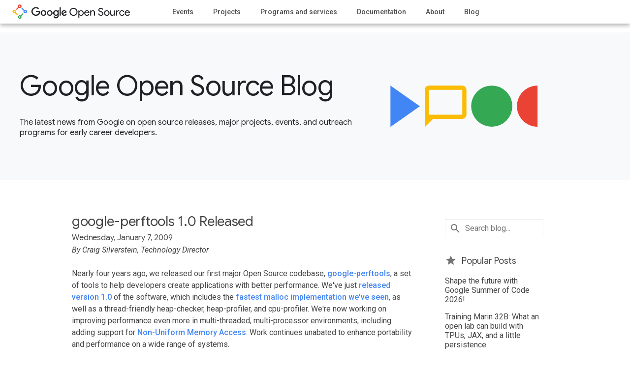

--- FILE ---
content_type: text/html; charset=UTF-8
request_url: https://opensource.googleblog.com/2009/01/google-perftools-10-released.html
body_size: 28260
content:
<!DOCTYPE html>
<html class='v2 no-js' dir='ltr' xmlns='http://www.w3.org/1999/xhtml' xmlns:b='http://www.google.com/2005/gml/b' xmlns:data='http://www.google.com/2005/gml/data' xmlns:expr='http://www.google.com/2005/gml/expr'>
<head>
<link href='https://www.blogger.com/static/v1/widgets/335934321-css_bundle_v2.css' rel='stylesheet' type='text/css'/>
<!-- Google Tag Manager -->
<script>(function(w,d,s,l,i){w[l]=w[l]||[];w[l].push({'gtm.start':
    new Date().getTime(),event:'gtm.js'});var f=d.getElementsByTagName(s)[0],
    j=d.createElement(s),dl=l!='dataLayer'?'&l='+l:'';j.async=true;j.src=
    'https://www.googletagmanager.com/gtm.js?id='+i+dl;f.parentNode.insertBefore(j,f);
    })(window,document,'script','dataLayer','GTM-5CNC9X8');</script>
<!-- End Google Tag Manager -->
<meta charset='utf-8'/>
<meta content='IE=Edge' http-equiv='X-UA-Compatible'/>
<meta content='width=device-width, initial-scale=1.0, maximum-scale=1.0, user-scalable=0, height=device-height' name='viewport'/>
<link href='https://opensource.google.com/assets/static/images/favicon.png' rel='shortcut icon'/>
<meta content='text/html; charset=UTF-8' http-equiv='Content-Type'/>
<meta content='blogger' name='generator'/>
<link href='https://opensource.googleblog.com/favicon.ico' rel='icon' type='image/x-icon'/>
<link href='https://opensource.googleblog.com/2009/01/google-perftools-10-released.html' rel='canonical'/>
<link rel="alternate" type="application/atom+xml" title="Google Open Source Blog - Atom" href="https://opensource.googleblog.com/feeds/posts/default" />
<link rel="alternate" type="application/rss+xml" title="Google Open Source Blog - RSS" href="https://opensource.googleblog.com/feeds/posts/default?alt=rss" />
<link rel="service.post" type="application/atom+xml" title="Google Open Source Blog - Atom" href="https://www.blogger.com/feeds/8698702854482141883/posts/default" />

<link rel="alternate" type="application/atom+xml" title="Google Open Source Blog - Atom" href="https://opensource.googleblog.com/feeds/5350445325819498456/comments/default" />
<!--Can't find substitution for tag [blog.ieCssRetrofitLinks]-->
<meta content='https://opensource.googleblog.com/2009/01/google-perftools-10-released.html' property='og:url'/>
<meta content='google-perftools 1.0 Released' property='og:title'/>
<meta content='' property='og:description'/>
1
   	  <title>google-perftools 1.0 Released | Google Open Source Blog</title>
<meta content='article' property='og:type'/>
<meta content='google-perftools 1.0 Released' property='twitter:title'/>
<meta content='https://opensource.google/images/os-anim-main.gif' property='og:image'/>
<meta content='en_US' property='og:locale'/>
<meta content='Google Open Source Blog' property='og:site_name'/>
<meta content='summary' name='twitter:card'/>
<meta content='@GoogleOSS' name='twitter:creator'/>
<meta content='@GoogleOSS' name='twitter:site'/>
<style id='page-skin-1' type='text/css'><!--

--></style>
<style id='template-skin-1' type='text/css'><!--
body {
min-width: 860px;
}
.content-outer, .content-fauxcolumn-outer, .region-inner {
min-width: 860px;
max-width: 860px;
_width: 860px;
}
.main-inner .columns {
padding-left: 0px;
padding-right: 260px;
}
.main-inner .fauxcolumn-center-outer {
left: 0px;
right: 260px;
/* IE6 does not respect left and right together */
_width: expression(this.parentNode.offsetWidth -
parseInt("0px") -
parseInt("260px") + 'px');
}
.main-inner .fauxcolumn-left-outer {
width: 0px;
}
.main-inner .fauxcolumn-right-outer {
width: 260px;
}
.main-inner .column-left-outer {
width: 0px;
right: 100%;
margin-left: -0px;
}
.main-inner .column-right-outer {
width: 260px;
margin-right: -260px;
}
#layout {
min-width: 0;
}
#layout .content-outer {
min-width: 0;
width: 800px;
}
#layout .region-inner {
min-width: 0;
width: auto;
}
body#layout div.add_widget {
padding: 8px;
}
body#layout div.add_widget a {
margin-left: 32px;
}
--></style>
<script type='text/javascript'>
        (function(i,s,o,g,r,a,m){i['GoogleAnalyticsObject']=r;i[r]=i[r]||function(){
        (i[r].q=i[r].q||[]).push(arguments)},i[r].l=1*new Date();a=s.createElement(o),
        m=s.getElementsByTagName(o)[0];a.async=1;a.src=g;m.parentNode.insertBefore(a,m)
        })(window,document,'script','https://www.google-analytics.com/analytics.js','ga');
        ga('create', 'UA-53341410-4', 'auto', 'blogger');
        ga('blogger.send', 'pageview');
      </script>
<link href='https://fonts.googleapis.com/css?family=Google+Sans|Roboto+Slab:300,500,900|Roboto:400italic,400,500,500italic,700,700italic' rel='stylesheet'/>
<link href='https://fonts.googleapis.com/icon?family=Material+Icons' rel='stylesheet'/>
<!-- OGC styles with data uri -->
<style type='text/css'>
        .footer-main .google a {
          background: url("data:image/svg+xml,%3C%3Fxml%20version%3D%271.0%27%20encoding%3D%27utf-8%27%3F%3E%0A%3Csvg%20version%3D%271.1%27%20id%3D%27content%27%20xmlns%3D%27http%3A%2F%2Fwww.w3.org%2F2000%2Fsvg%27%20xmlns%3Axlink%3D%27http%3A%2F%2Fwww.w3.org%2F1999%2Fxlink%27%20x%3D%270px%27%20y%3D%270px%27%0A%09%20viewBox%3D%270%200%20416%20139.5%27%20style%3D%27enable-background%3Anew%200%200%20416%20139.5%3B%27%20xml%3Aspace%3D%27preserve%27%3E%0A%3Cstyle%20type%3D%27text%2Fcss%27%3E%0A%09.st0%7Bfill%3A%23FFFFFF%3B%7D%0A%3C%2Fstyle%3E%0A%3Csymbol%20%20id%3D%27logo_x5F_dark%27%20viewBox%3D%270.7%20-135.4%20414.8%20135.3%27%3E%0A%09%3Cpath%20class%3D%27st0%27%20d%3D%27M0.7-52.6C0.7-23.6%2C25-0.1%2C54-0.1c16%2C0%2C27.4-6.3%2C36-14.5L79.8-24.7C73.7-18.9%2C65.4-14.4%2C54-14.4%0A%09%09c-21.1%2C0-37.6-17-37.6-38.1c0-21.1%2C16.5-38.1%2C37.6-38.1c13.7%2C0%2C21.5%2C5.5%2C26.5%2C10.5c4.1%2C4.1%2C6.8%2C10%2C7.8%2C18H54v14.3h48.3%0A%09%09c0.5-2.6%2C0.8-5.6%2C0.8-9c0-10.8-2.9-24.1-12.4-33.5C81.4-99.9%2C69.6-105%2C54-105C25-105%2C0.7-81.5%2C0.7-52.6z%27%2F%3E%0A%09%3Cpath%20class%3D%27st0%27%20d%3D%27M142-37.5c-18.7%2C0-33.9-14.2-33.9-33.8c0-19.5%2C15.2-33.8%2C33.9-33.8c18.7%2C0%2C33.9%2C14.3%2C33.9%2C33.8%0A%09%09C175.9-51.7%2C160.7-37.5%2C142-37.5z%20M142-91.7c-10.2%2C0-19.1%2C8.4-19.1%2C20.5c0%2C12.2%2C8.8%2C20.5%2C19.1%2C20.5c10.2%2C0%2C19.1-8.3%2C19.1-20.5%0A%09%09C161.1-83.3%2C152.2-91.7%2C142-91.7z%27%2F%3E%0A%09%3Cpath%20class%3D%27st0%27%20d%3D%27M216-37.5c-18.7%2C0-33.9-14.2-33.9-33.8c0-19.5%2C15.2-33.8%2C33.9-33.8c18.7%2C0%2C33.9%2C14.3%2C33.9%2C33.8%0A%09%09C249.9-51.7%2C234.7-37.5%2C216-37.5z%20M216-91.7c-10.2%2C0-19.1%2C8.4-19.1%2C20.5c0%2C12.2%2C8.8%2C20.5%2C19.1%2C20.5s19.1-8.3%2C19.1-20.5%0A%09%09C235.1-83.3%2C226.2-91.7%2C216-91.7z%27%2F%3E%0A%09%3Cpath%20class%3D%27st0%27%20d%3D%27M306.8-39.5V-45h-0.5c-3.3%2C4-9.7%2C7.6-17.8%2C7.6c-16.9%2C0-32.4-14.8-32.4-33.9c0-18.9%2C15.5-33.7%2C32.4-33.7%0A%09%09c8.1%2C0%2C14.5%2C3.6%2C17.8%2C7.7h0.5v-4.9c0-12.9-6.9-19.8-18-19.8c-9.1%2C0-14.7%2C6.5-17%2C12l-12.9-5.4c3.7-9%2C13.6-20%2C30-20%0A%09%09c17.4%2C0%2C32.1%2C10.2%2C32.1%2C35.2v60.7H306.8z%20M289.8-91.7c-10.2%2C0-18.8%2C8.6-18.8%2C20.4c0%2C11.9%2C8.6%2C20.6%2C18.8%2C20.6c10.1%2C0%2C18-8.7%2C18-20.6%0A%09%09C307.9-83.2%2C299.9-91.7%2C289.8-91.7z%27%2F%3E%0A%09%3Crect%20x%3D%27331.2%27%20y%3D%27-103%27%20class%3D%27st0%27%20width%3D%2714.8%27%20height%3D%2799.3%27%2F%3E%0A%09%3Cpath%20class%3D%27st0%27%20d%3D%27M386.7-91.7c-7.6%2C0-12.9%2C3.5-16.4%2C10.2l45.2%2C18.7L414-59c-2.8%2C7.6-11.4%2C21.5-28.9%2C21.5%0A%09%09c-17.4%2C0-31.9-13.7-31.9-33.8c0-18.9%2C14.3-33.8%2C33.5-33.8c15.5%2C0%2C24.4%2C9.5%2C28.2%2C15l-11.5%2C7.7C399.5-88%2C394.3-91.7%2C386.7-91.7z%0A%09%09%20M385.6-50.5c5.9%2C0%2C10.9-2.9%2C12.5-7.2l-30.2-12.5C367.5-57.2%2C378-50.5%2C385.6-50.5z%27%2F%3E%0A%3C%2Fsymbol%3E%0A%3Cuse%20xlink%3Ahref%3D%27%23logo_x5F_dark%27%20%20width%3D%27414.8%27%20height%3D%27135.3%27%20id%3D%27XMLID_1_%27%20x%3D%270.7%27%20y%3D%27-135.4%27%20transform%3D%27matrix(1%200%200%20-1%200%201)%27%20style%3D%27overflow%3Avisible%3B%27%2F%3E%0A%3C%2Fsvg%3E%0A") 0 0 no-repeat;
      }
    </style>
<!-- OGC styles -->
<style type='text/css'>
      #ogc-shim {
        display: none;
        visibility: hidden;
      }

      body {
        background-color: white;
        color: #444;
        font-family: "Roboto", sans-serif;
        min-width: 300px;
        line-height: 18px;
        margin: 0;
        padding: 0;
        -webkit-font-smoothing: antialiased;
      }

      body .container {
        overflow-x: hidden;
      }

      body a {
        color: #4285f4;
        font-weight: 500;
        text-decoration: none;
      }

      body div,
      body p,
      body ol {
        color: #444;
        font-size: 16px;
        line-height: 22px;
        margin: 0 0 33px 0;
      }

      body div {
        margin: 0;
      }

      body h1 {
        color: #444;
        font-family: "Roboto",sans-serif;
        font-size: 34px;
        font-weight: 300;
        line-height: 44px;
        margin: 0 0 33px 0;
        padding: 0;
      }

      body h1,
      body h2,
      body h3,
      body h4,
      body h5,
      body h6 {
        color: #444;
        font-family: "Google Sans",sans-serif;
        letter-spacing: -.01em;
        font-size: 34px;
        font-weight: 400;
        line-height: 44px;
        margin: 0 0 33px 0;
        padding: 0;
      }

      body ul {
        list-style: none;
        margin: 0;
        padding: 0;
      }

      body #whatbrowser {
        background: white;
        height: 100%;
        padding: 50px 15px;
        position: fixed;
        width: 100%;
        z-index: 300;
      }

      .header-main {
        background-color: #ffffff;
        height: 75px;
        line-height: 75px;
        position: relative;
      }

      .header-main a {
        color: #4c4c4c;
        text-decoration: none;
      }

      .header-main h1 {
        margin: 21px -250px 0 0;
        position: absolute;
        right: 100%;
        text-indent: -9999px;
        transition: all 0.3s ease-out;
      }

      .header-main h1 a {
        /* background: url(https://opensource.google.com/assets/static/images/logo_dark.svg) 0 0 no-repeat;      */
       	background: url(https://www.gstatic.com/devrel-devsite/stage/v93a6dcf50ad5e38e51034415df5b4a8345b5c8613f785e48818ae468dabf73c8/opensource/images/lockup.svg) 0 0 no-repeat;
        background-size: 240px auto;  
      	display: block;
        height: 32px;
        line-height: 75px;
        width: 240px;
      }

      .nav-active {
        overflow: hidden;
        position: fixed;
      }

      .nav-active .main-nav {
        transform: translate(0, 0);
      }

      .nav-active #ShadowBox {
        display: block;
      }

      #ShadowBox {
        background: rgba(51,51,51,0.8);
        content: '[]';
        display: none;
        height: 100vh;
        left: 0;
        position: absolute;
        text-indent: -9999px;
        top: 0;
        width: 100vw;
        z-index: 98;
      }

      .main-nav {
        background: #ffffff;
        height: 100vh;
        list-style: none;
        margin: 0;
        overflow: scroll;
        padding: 0;
        position: fixed;
        right: 0;
        top: 75px;
        transform: translate(277px, 0);
        transition: transform 0.2s ease-in;
        width: 277px;
        z-index: 300;
      }

      .main-nav ul {
        border-top: solid 4px #f2f2f2;
        min-height: 360px;
        padding-top: 10px;
      }

      .main-nav ul li {
        line-height: 55px;
      }

      .main-nav ul li a {
        background: white;
        display: block;
        font-size: 14px;
        padding: 0 30px;
      }

      .main-nav ul li a:hover,
      .main-nav ul li a:focus {
        color: #4285f4;
      }

      #NavTrigger {
        height: 48px;
        padding-top: 27px;
        position: absolute;
        right: 0;
        text-align: left;
        top: 0;
        width: 40px;
      }

      #NavTrigger:before,
      #NavTrigger:after,
      #NavTrigger span {
        background: #4c4c4c;
        border-radius: 50%;
        content: '.';
        height: 4px;
        line-height: 4px;
        margin: 2px auto;
        width: 4px;
        display: block;
        overflow: hidden;
        text-indent: -9999px;
      }

      .main {
        background-color: #ffffff;
        box-shadow: 0 1px 1.5px rgba(0,0,0,0.12), 0 1px 1px rgba(0,0,0,0.24);
        box-sizing: border-box;
        margin: 0 auto;
        min-height: 100vh;
      }

      .col-wrap {
        margin: 0 auto;
        max-width: 988px;
        width: 100%;
      }

      .col-wrap:after {
        clear: both;
        content: "";
        display: table;
      }

      .google-open-source {
        text-align: center;
      }

      .google-open-source .content {
        text-align: left;
      }

      .google-open-source .cols-wrapper {
        text-align: left;
      }

      .google-open-source section {
        padding: 35px 15px 15px 15px;
      }

      div.section#header {
        margin: inherit;

      }
      div.widget#Header1 {
        margin: inherit;
        line-height: inherit;
      }

      section.hero {
        background-color: #F8F9FA;
        box-sizing: border-box;
        color: #202124;
        display: flex;
        flex-direction: column;
        height: 338px;
        min-height: 338px;
        justify-content: center;
        margin: 0 auto;
        padding: 15px;
        position: relative;
        text-align: left;
        -ms-flex-align: center;
      }

      .hero:after {
        background: url("https://opensource.google.com/assets/static/images/home/hero-tall-mobile.png") 0 0 no-repeat;
        background-size: 257px 393px;
        content: '.';
        font-size: 0;
        height: 393px;
        left: -15px;
        position: absolute;
        top: 0;
        width: 257px;
      }

      .short + .hero {
        height: 100%;
        min-height: 300px;
      }

      .short + .hero:after {
        display: none;
      }

      .short + .hero .col {
        display: -ms-flexbox;
        display: flex;
        flex-direction: column;
        height: 300px;
        justify-content: center;
        -ms-flex-align: center;
      }

      .short + .hero h2,
      .short + .hero h2 a {
        text-align: left !important;
        font-size: 56px !important;
        line-height: 48px !important;
        margin-bottom: 40px !important;
        color: #202124 !important;
        font-family: "Google Sans", sans-serif;
        text-decoration: none;
      }

      .short + .hero p {
        color: #202124;
        font-family: "Google Sans", sans-serif;
        font-size: 16px;
        line-height: 21px;
        margin-bottom: 0;
        max-width: 700px;
        z-index: 1;
    	position: relative;
      }

      .hero h2 {
        color: #202124;
        margin: 0 0 8px 0;
      }

      .google-open-source section.hero h2 {
        font-size: 34px;
        line-height: 40px;
        margin-bottom: 20px;
      }

      .google-open-source section.hero h2.logo {
        background-size: 290px 36px;
        display: block;
        font-size: 0;
        height: 36px;
        text-indent: -9999px;
        width: 290px;
      }

      .hero p {
        color: #202124;
        font-family: "Roboto",sans-serif;
        font-size: 24px;
        line-height: 32px;
      }

      .hero .col-wrap {
        display: block !important;
      	max-width: 1200px;
      }

      .google-open-source section p {
        font-size: 16px;
        margin: 0 auto 30px auto;
      }

      h2.archive-header {
        font-size: 32px;
        line-height: 40px;
        margin-bottom: 16px;
      }

      .google-open-source .main-inner .column-center-inner {
        padding: 0 15px 0 0;
      }

      .google-open-source .main-inner .column-center-inner .section {
        margin: 0 15px 0 0;
      }

      /*.google-open-source section.hero p {
        font-size: 18px;
        line-height: 24px;
        margin: 0;
        max-width: 240px;
      }*/

      .post-footer .share {
        text-align: right;
        margin-bottom: 1em;
      }

      .post-footer .share img {
        margin-left: 12px;
      }

      .fb-custom img,
      .twitter-custom img,
      .gplus-share img {
        opacity: 0.54;
        cursor: pointer;
      }

      .fb-custom:hover img,
      .fb-custom:focus img,
      .twitter-custom:hover img,
      .twitter-custom:focus img,
      .gplus-share:hover img,
      .gplus-share:focus img {
        opacity: 1;
      }

      .footer-main {
        background-color: #474747;
        box-sizing: border-box;
        color: #ffffff;
        padding: 24px 15px;
        position: relative;
        z-index: 98;
      }

      .footer-main .col-wrap {
        max-width: none;
      }

      .footer-main nav li {
        display: inline-block;
        line-height: 25px;
        margin: 0 15px 0 0;
      }

      .footer-main a {
        color: #ccc;
        font-size: 14px;
        text-decoration: none;
        text-transform: uppercase;
      }

      .footer-main a:hover,
      .footer-main a:focus {
        color: white;
      }

      .footer-main .google {
        display: block;
        margin-bottom: 15px;
      }

      .footer-main .google a {
        display: inline-block;
        height: 26px;
        opacity: 0.54;
        text-indent: -9999px;
        width: 80px;
      }

      .pull-left {
        float: left;
      }

      @media (min-width: 720px) {
        body h1,
        body h2 {
          font-size: 44px;
          line-height: 54px;
        }

        .main-nav {
          float: right;
          height: 48px;
          overflow: hidden;
          position: inherit;
          top: -14px;
          transform: translate(0, 0);
          width: auto;
          right: unset;
          left: 350px;
        }

        .main-nav ul {
          border: none;
          padding: 0;
        }

        .main-nav ul li {
          display: inline-block;
          line-height: 48px;
          margin: 0 15px 0 0;
        }

        .main-nav ul li a {
          display: inline-block;
          padding: 0;
        }

        #NavTrigger {
          display: none;
        }

        .google-open-source section.hero {
          text-align: left;
        }

        body .hero:before {
          background: url(https://opensource.google/images/featured-blogs-icon.svg) 0px 0 no-repeat;
          background-size: 575px 85px;
          background-position-y: center;
          content: '.';
          display: block;
          height: 100%;
          position: absolute;
          right: -10px;
          text-indent: -99999px;
          top: 0;
          width: 635px;
        }

        .short + .hero {
          height: 300px;
        }

        .google-open-source section.hero h2 {
          font-size: 46px;
          line-height: 52px;
        }

        .google-open-source section.hero h2.logo {
          background-size: 582px 72px;
          float: right;
          font-size: 0;
          height: 72px;
          width: 582px;
        }

        .google-open-source section p {
          max-width: 642px;
        }

        .google-open-source section.hero p {
          margin: 0 0 0px 0;
        }

        .footer-main nav .google {
          display: inline-block;
          margin-bottom: 0;
        }
      
        .header-main {
            height: 48px;
        }

        .header-main h1 {
            margin: 8px -265px 0 0;
        }
      
        .main.google-open-source {
            margin-top: 48px !important;
        }
      }

      @media (min-width: 940px) {
        body h1,
        body h2 {
          font-size: 52px;
        }

        .main-nav ul li {
          margin: 0 36px 0 0;
        }

        section.hero {
          opacity: 1;
          height: 600px;
          transition: opacity 0.4s ease-in;
        }

        /*body.item .hero:before, */
        body.archive .hero:before {
          background-position: 0 0;
        }

        .hero h2 {
          opacity: 1;
          transition: opacity 0.4s ease-in 0.4s;
        }

        .google-open-source section.hero h2 {
          font-size: 52px;
          line-height: 58px;
        }

        .google-open-source .hero h2,
        .google-open-source .hero p {
          position: relative;
        }

        .google-open-source .hero h2:before,
        .google-open-source .hero p:before,
        .google-open-source .hero p:after {
          background: #474747;
          /*content: '|';*/ /* XXX not sure why this borks here, but works on OGC. or why it's necessary on OGC */
          position: absolute;
          width: 100%;
          height: 100px;
          right: 0;
          text-indent: 99999px;
          transition: width 0.5s ease-in;
        }

        .google-open-source .hero h2:before {
          transition-delay: 0.5s;
          width: 87%;
        }

        .google-open-source .hero p:before,
        .google-open-source .hero p:after {
          height: 31px;
          transition-duration: 0.5s;
          transition-delay: 1s;
        }

        .google-open-source .hero p:after {
          transition-delay: 1.4s;
        }

        .google-open-source .hero:after {
          display: none;
        }

        .line-graphic {
          height: 600px;
          left: 0;
          position: absolute;
          top: 0;
          width: 100%;
        }

        .line-graphic .segment {
          width: 0;
          position: absolute;
          transition: width 0.25s ease-in;
          transition-delay: 1s;
        }

        .line-graphic .hotspot {
          height: 0;
          opacity: 0;
          transform: scale(1);
          transition: all 0.5s ease-in;
          transition-delay: 1 + 0.15s * 12;
          width: 0;
        }

        .line-graphic .hotspot:after {
          pointer-events: none;
        }

        .js .hero,
        .js .hero h2 {
          opacity: 1;
        }

        .js .hero h2:before,
        .js .hero p:before,
        .js .hero p:after {
          width: 0;
        }

        .js .line-graphic .blue-one {
          background: url("https://opensource.google.com/assets/static/images/home/hero/blue-1.png") 0 0 no-repeat;
          background-size: 381px 33px;
          width: 381px;
          height: 33px;
          top: 111px;
          left: -15px;
          transition-delay: 1 + 0.15s * 6;
          transition-duration: 0.25s * 2;
        }

        .js .line-graphic .grey-one {
          background: url("https://opensource.google.com/assets/static/images/home/hero/grey-1.png") 0 0 no-repeat;
          background-size: 232px 38px;
          width: 232px;
          height: 38px;
          top: 79px;
          left: 111px;
          transition-delay: 1 + 0.15s * 7;
          transition-duration: 0.25s * 1.5;
        }

        .js .line-graphic .grey-two {
          background: url("https://opensource.google.com/assets/static/images/home/hero/grey-2.png") 0 0 no-repeat;
          background-size: 100px 18px;
          width: 100px;
          height: 18px;
          top: 224px;
          left: -15px;
          transition-delay: 1 + 0.15s * 2;
        }

        .js .line-graphic .yellow-one {
          background: url("https://opensource.google.com/assets/static/images/home/hero/yellow-1.png") 0 0 no-repeat;
          background-size: 253px 21px;
          width: 253px;
          height: 21px;
          top: 322px;
          left: -15px;
          transition-delay: 1 + 0.15s * 3;
        }

        .js .line-graphic .grey-three {
          background: url("https://opensource.google.com/assets/static/images/home/hero/grey-3.png") 0 0 no-repeat;
          background-size: 100px 101px;
          width: 100px;
          height: 101px;
          top: 222px;
          left: 78px;
          transition-delay: 1 + 0.15s * 4;
        }

        .js .line-graphic .red-one {
          background: url("https://opensource.google.com/assets/static/images/home/hero/red-1.png") 0 0 no-repeat;
          background-size: 358px 49px;
          width: 358px;
          height: 49px;
          top: 139px;
          left: -15px;
          transition-delay: 1 + 0.15s * 6;
          transition-duration: 0.25s * 2;
        }

        .js .line-graphic .grey-four {
          background: url("https://opensource.google.com/assets/static/images/home/hero/grey-4.png") 0 0 no-repeat;
          background-size: 143px 49px;
          width: 143px;
          height: 49px;
          top: 340px;
          left: 78px;
          transition-delay: 1 + 0.15s * 6;
        }

        .js .line-graphic .green-one {
          background: url("https://opensource.google.com/assets/static/images/home/hero/green-1.png") 0 0 no-repeat;
          background-size: 251px 86px;
          width: 251px;
          height: 86px;
          top: 387px;
          left: 202px;
          transition-delay: 1 + 0.15s * 7;
        }

        .js .line-graphic .blue-two {
          background: url("https://opensource.google.com/assets/static/images/home/hero/blue-2.png") 0 0 no-repeat;
          background-size: 323px 25px;
          width: 323px;
          height: 25px;
          position: absolute;
          top: 115px;
          left: 371px;
          transition-delay: 1 + 0.15s * 10;
        }

        .js .line-graphic .grey-five {
          background: url("https://opensource.google.com/assets/static/images/home/hero/grey-5.png") 0 0 no-repeat;
          background-size: 141px 53px;
          width: 141px;
          height: 53px;
          top: 466px;
          left: 282px;
          transition-delay: 1 + 0.15s * 9;
        }

        .js .line-graphic .grey-six {
          background: url("https://opensource.google.com/assets/static/images/home/hero/grey-6.png") 0 0 no-repeat;
          background-size: 178px 118px;
          width: 178px;
          height: 118px;
          top: 0;
          left: 497px;
          transition-delay: 1 + 0.15s * 11;
        }

        .js .line-graphic .green-two {
          background: url("https://opensource.google.com/assets/static/images/home/hero/green-2.png") 0 0 no-repeat;
          background-size: 276px 142px;
          width: 276px;
          height: 142px;
          top: 515px;
          left: 394px;
          transition-delay: 1 + 0.15s * 11;
        }

        .js .line-graphic .grey-seven {
          background: url("https://opensource.google.com/assets/static/images/home/hero/grey-7.png") 0 0 no-repeat;
          background-size: 174px 93px;
          width: 174px;
          height: 93px;
          margin-left: -174px;
          top: 0;
          left: 100%;
          transition-delay: 1 + 0.15s * 12;
        }

        .js .line-graphic .grey-eight {
          background: url("https://opensource.google.com/assets/static/images/home/hero/grey-8-interactive.png") 0 0 no-repeat;
          background-size: 184px 17px;
          width: 184px;
          height: 17px;
          top: 23px;
          left: 681px;
          transition-delay: 0s;
        }

        .js .line-graphic .yellow-two {
          background: url("https://opensource.google.com/assets/static/images/home/hero/yellow-2-interactive.png") 0 0 no-repeat;
          background-size: 140px 25px;
          width: 140px;
          height: 25px;
          top: 319px;
          left: 244px;
          transition-delay: 0s;
        }

        .js .line-graphic .hidden {
          width: 0;
        }

        .js .line-graphic .hotspot {
          height: 40px;
          position: absolute;
          top: 12px;
          left: 645px;
          opacity: 1;
          transform: scale(1);
          width: 40px;
        }

        .js .line-graphic .hotspot::after {
          content: 'o';
          display: block;
          background: $color-grey;
          border-radius: 50%;
          width: 40px;
          height: 40px;
          opacity: 0.4;
          text-indent: 9999px;
          animation: pulse 3.5s infinite;
          animation-delay: 0.5s;
        }

        .js .line-graphic .hotspot.yellow {
          top: 312px;
          left: 210px;
        }

        .js .line-graphic .hotspot.yellow::after {
          background: #fabb05;
          animation-delay: 0s;
        }

        @keyframes pulse {
          0% {
            opacity: 0.3;
            transform: scale(1);
          }
          20% {
            opacity: 0.1;
            transform: scale(0.3);
          }
          80% {
            opacity: 0.1;
            transform: scale(0.3);
          }
          100% {
            opacity: 0.3;
            transform: scale(1);
          }
        }

        .footer-main {
          padding: 24px;
        }
      }
    </style>
<!-- OGC sticky header -->
<style type='text/css'>
      .header-main {
        position: fixed;
        top: 0;
        width: 100%;
        box-shadow: 0 0 4px rgba(0,0,0,.14), 0 4px 8px rgba(0,0,0,.28);
        z-index: 200;
      }

      .main.google-open-source {
        margin-top: 75px;
        z-index: 100;
      }
    </style>
<!-- OGC blog content and sidebar styles -->
<style type='text/css'>
      body .sidebar .widget div {
        font-size: 16px;
      }

      .sidebar .searchBox input {
        border: 1px solid #eee;
        color: #212121;
        color: rgba(0,0,0,.87);
        font-size: 16px;
        padding: 8px 8px 8px 40px;
        width: 150px;
        font-family: Roboto, sans-serif;
        background: url(https://www.gstatic.com/images/icons/material/system/1x/search_grey600_24dp.png) 8px center no-repeat;
      }

      .sidebar .subscribe h2 {
        margin-bottom: 0 !important;
      }

      .sidebar .popular-posts ul {
        padding: 0;
      }

      .sidebar .popular-posts ul li {
        padding: 0 0 1em 0 !important;
      }

      .sidebar-icon {
        display: inline-block;
        height: 24px;
        width: 24px;
        vertical-align: middle;
        margin-right: 12px;
        margin-top: -1px;
      }

      .sidebar .subscribe img {
        opacity: 0.54;
      }

      .sidebar .share img {
        margin-right: 12px;
        opacity: 0.54;
      }

      .sidebar .share a:hover img,
      .sidebar .share a:focus img,
      .sidebar .subscribe:hover img,
      .sidebar .subscribe:focus img {
        opacity: 1;
      }

      .sidebar .widget {
        margin: 0;
        padding: 15px 0;
        min-height: 20px;
        border-bottom: 1px solid #eee;
      }

      .sidebar.section:first-child .widget:first-child {
        border-bottom: 0;
      }

      .sidebar.section:last-child .widget:last-child {
        border-bottom: 0;
      }

      .sidebar .widget a {
        font-weight: 100;
        color: #444;
      }

      .sidebar .widget a:focus,
      .sidebar .widget a:hover {
        color: #4285f4;
      }

      .sidebar .widget h2 {
        color: #444;
        font-family: "Google Sans", sans-serif;
        padding-bottom: 3px;
        font-size: 18px;
        line-height: 24px;
        margin-bottom: 16px;
        font-weight: 500;
        display: inline-block;
        text-decoration: none;
      }

      .widget.PopularPosts h2:before {
          content: url(https://www.gstatic.com/images/icons/material/system/1x/star_grey600_24dp.png);
          position: relative;
          top: 5px;
          padding: 0 10px 0 0;
      }

      .sidebar .student_programs {
        text-align: center;
        font-size: 14px !important;
      }

      .widget.PopularPosts ul li:last-child {
        padding-bottom: 5px !important;
      }

      .widget.BlogArchive {
        padding-bottom: 0px !important;
      }

      .widget.BlogArchive .widget-content {
        display: none;
      }

      .widget.BlogArchive h2 {
        display: block !important;
        cursor: pointer;
      }

      .widget.BlogArchive h2:before {
          content: url(https://www.gstatic.com/images/icons/material/system/1x/folder_grey600_24dp.png);
          position: relative;
          top: 5px;
          padding: 0 10px 0 0;
      }

      .widget.BlogArchive h2:after {
        content: url(https://www.gstatic.com/images/icons/material/system/1x/keyboard_arrow_down_grey600_24dp.png);
        position: absolute;
        right: 0;
        top: 7px;
      }

      .widget.BlogArchive.active h2:after {
        content: url(https://www.gstatic.com/images/icons/material/system/1x/keyboard_arrow_up_grey600_24dp.png);
      }

      #ArchiveList .toggle {
        float: right;
        color: rgba(0,0,0, 0.54) !important;
      }

      .BlogArchive #ArchiveList ul li {
        padding-left: 0px !important;
        text-indent: 0px !important;
      }

      .BlogArchive .post-count {
        color: #444;
      }

      .BlogArchive .post-count-link:hover {
        color: #444 !important;
      }

      .BlogArchive .intervalToggle {
        cursor: pointer;
      }
      .BlogArchive .expanded .intervalToggle .new-toggle {
        -ms-transform: rotate(180deg);
        transform: rotate(180deg);
      }
      .BlogArchive .new-toggle {
        float: right;
        padding-top: 3px;
        opacity: 0.87;
      }
      #ArchiveList .expanded > ul:last-child {
        margin-bottom: 16px;
      }
      #ArchiveList .archivedate {
        width: 100%;
      }
      .content-outer,
      .region-inner {
        /* min-width is 860, should be 300 to accommodate mobile */
        position: relative;
        max-width: 988px;
        margin: 0 auto;
      }

      .date-outer + .date-outer,
      .post-footer + .post-outer {
        margin-top: 33px;
        padding-top: 33px;
      }

      pre.prettyprint {
        white-space: pre-wrap;
      }

      h4.date-header {
        color: #474747;
        font-size: 16px;
        line-height: 16px;
        font-weight: 100;
        font-family: "Google Sans", sans-serif;
        margin: 0 0 5px 0;
      }

      h3.post-title {
        font-family: "Google Sans", sans-serif;
        font-size: 28px;
        line-height: 40px;
        margin-bottom: 5px;
        font-weight: 400;
      }

      body h3.post-title a {
        font-weight: 400;
      }

      .post .post-body {
        font-size: 16px;
        line-height: 1.5em;
      }

      .post-body img {
        max-width: 100%;
        height: auto;
      }

      div.separator a {
        max-width: 50%;
      }

      .post .post-body h2,
      .post .post-body h3,
      .post .post-body h4 {
        margin: 1em 0;
      }

      .post .post-body h2 {
        font-size: 24px;
        line-height: 24px;
      }

      .post .post-body h3 {
        font-size: 20px;
        line-height: 20px;
      }

      .post .post-body h4 {
        font-size: 16px;
        line-height: 16px;
      }

      .post .post-body p {
        max-width: inherit;
        margin: 1em 0;
        line-height: 1.5em;
      }

      .post .post-body ol,
      .post .post-body ul {
        margin: 1em 0;
      }

      .post .post-body ul {
        list-style-type: disc;
      }

      .post .post-body blockquote {
        font-style: italic;
      }

      .post .post-body pre,
      .post .post-body code {
        line-height: 1.25em;
        display: block;
        margin: 1em 0;
      }

      .post .post-body .intrinsic-container {
        position: relative;
        height: 0;
        overflow: hidden;
      }
 
      /* 16x9 Aspect Ratio */
      .post .post-body .intrinsic-container-16x9 {
        padding-bottom: 56.25%;
      }
 
      /* 4x3 Aspect Ratio */
      .post .post-body .intrinsic-container-4x3 {
        padding-bottom: 75%;
      }
 
      .post .post-body .intrinsic-container iframe {
        position: absolute;
        top:0;
        left: 0;
        width: 100%;
        height: 100%;
      }

      .post .post-body table.tr-caption-container[style*="float: right"],
      .post .post-body table.tr-caption-container[style*="float:right"],
      .post .post-body table.tr-caption-container[style*="float: left"],
      .post .post-body table.tr-caption-container[style*="float:left"] {
        width: auto;
        display: inline-block;
      }

      .post .post-body table {
        margin: 1em 0;
		width: 100%;
      }

      .post .post-body table thead {
        vertical-align: top;
        font-weight: 900;
      }

      .post .post-body table tbody {
        vertical-align: top;
        font-size: 14px;
      }

      .post .post-body table .tr-caption {
        text-align: center;
        font-style: italic;
        font-size: 14px;
      }

      div.post-footer {
        margin-top: 33px;
      }

      /* Home, forward, and backward pagination. */
      .blog-pager {
        border-top : 1px #e0e0e0 solid;
        padding-top: 10px;
        margin-top: 15px;
        text-align: right !important;
      }
      #blog-pager {
        margin-botom: 0;
        margin-top: -14px;
        padding: 16px 0 0 0;
      }
      #blog-pager a {
        display: inline-block;
      }
      .blog-pager i.disabled {
        opacity: 0.2 !important;
      }
      .blog-pager i {
        color: black;
        margin-left: 16px;
        opacity: 0.54;
      }
      .blog-pager i:hover, .blog-pager i:active {
        opacity: 0.87;
      }
      #blog-pager-older-link, #blog-pager-newer-link {
        float: none;
      }


        #blog-pager {
          margin: 0;
          padding: 16px 0;
        }

        
        .list-page #blog-pager {
          padding-top: 0;
          border: 0;
          margin-top: -8px;
        }

      .labels-caption {
        font-weight: 500;
      }

      .labels a {
        font-weight: 100;
      }

      .label-footer {
        margin-bottom: 12px;
        margin-top: 12px;
      }


      @media (max-width: 720px) {
        .column-right-outer {
          display: none;
        }

        .content-outer,
        .region-inner {
          min-width: 300px;
        }

        .main-inner .columns {
          padding-right: inherit;
        }
      }
    </style>
<style type='text/css'>
.gci_winner_table,
.table1 {
  border-collapse: collapse;
  border: none;
  text-align: left;
}

.gci_winner_table td,
.gci_winner_table th,
.table1 td,
.table1 th {
  border: 1px solid #999999;
}

.gci_winner_table thead td,
.gci_winner_table thead th,
.table1 thead td,
.table1 thead th {
  background-color: #d0e0e3;
  font-weight: 900;
  padding: 7px 7px 7px 3px;
}

.gci_winner_table tbody td,
.table1 tbody td {
  padding: 3px;
}

.gci_winner_table td.column_separator,
.table1 td.column_separator {
  background-color: transparent !important;
  border: 0px !important;
}
</style>
<!-- Added September 10, 2025 -->
<!-- Highlight JS and core CSS -->
<link href='https://cdnjs.cloudflare.com/ajax/libs/highlight.js/11.11.1/styles/stackoverflow-light.min.css' rel='stylesheet'/>
<script src='https://cdnjs.cloudflare.com/ajax/libs/highlight.js/11.11.1/highlight.min.js'></script>
<script src='https://cdnjs.cloudflare.com/ajax/libs/highlight.js/11.11.1/languages/bash.min.js'></script>
<script src='https://cdnjs.cloudflare.com/ajax/libs/highlight.js/11.11.1/languages/powershell.min.js'></script>
<script src='https://cdnjs.cloudflare.com/ajax/libs/highlight.js/11.11.1/languages/shell.min.js'></script>
<script>
  //<![CDATA[
  /*! `curl` grammar compiled for Highlight.js 11.10.0 */
(()=>{var e=(()=>{"use strict";function e(e){
return e&&e.__esModule&&Object.prototype.hasOwnProperty.call(e,"default")?e.default:e
}return e((e=>{const n={className:"string",begin:/"/,end:/"/,
contains:[e.BACKSLASH_ESCAPE,{className:"variable",begin:/\$\(/,end:/\)/,
contains:[e.BACKSLASH_ESCAPE]}],relevance:0},a={className:"number",variants:[{
begin:e.C_NUMBER_RE}],relevance:0};return{name:"curl",aliases:["curl"],
keywords:"curl",case_insensitive:!0,contains:[{className:"literal",
begin:/(--request|-X)\s/,contains:[{className:"symbol",
begin:/(get|post|delete|options|head|put|patch|trace|connect)/,end:/\s/,
returnEnd:!0}],returnEnd:!0,relevance:10},{className:"literal",begin:/--/,
end:/[\s"]/,returnEnd:!0,relevance:0},{className:"literal",begin:/-\w/,
end:/[\s"]/,returnEnd:!0,relevance:0},e.APOS_STRING_MODE,e.QUOTE_STRING_MODE,n,{
className:"string",begin:/\\"/,relevance:0},{className:"string",begin:/\\'/,
relevance:0},{className:"string",begin:/'/,end:/'/,relevance:0},a,{
match:/(\/[a-z._-]+)+/}]}}))})();hljs.registerLanguage("curl",e)})();

  hljs.configure({cssSelector:"code"});
  hljs.addPlugin( {
  "after:highlightElement": ({el, result}) => {
    // move the language from the result into the dataset
    if(el.classList.contains("show-language")){
	    el.dataset.language = result.language };
    }
  });
  hljs.addPlugin({
    "before:highlightElement": ({el, language}) => {
    	if(!language){ // requires language to be set to use highlighting
          el.classList.add("nohighlight");
        }
    },
    "after:highlightElement": ({el,result,text}) => {
      if(el.classList.contains("nohighlight")){
        el.innerHTML = text;
        el.classList.remove("hljs");
        // remove any classes that start with "language-"; (not required)
      }
    }
  });
  hljs.highlightAll();
  //]]>
</script>
<style>
  table {
    border-collapse:collapse;
    border:1px solid #ccc;
  }
  table.style0 th {
  	border:1px solid #ccc;
    font-size: 14px;
    padding: 4px;
  }
  tbody, tr, td {
    border:inherit;
    border-collapse:inherit;
  }
  td {
    padding:5px;
  }

  .post .post-body code {
    display:revert;
    line-height:revert;
    margin:revert;
  }

  img.metadata {
    display:none;
  }

  a.header-image,
  figure,
  div.separator a {
    margin: 0 auto;
  }

  a.header-image,
  figure.wide,
  div.separator a.wide {
    width: 100%;
  }
  
  figure.wide-80 {
    width: 80%;
  }

  figure.borderless,
  figure.borderless figcaption,
  figure iframe {
    border: none;
  }

  figure {
    border:1px solid #ccc;
    width:50%;
  }

  figure img,
  figure iframe {
    width:calc(100% - 18px);
    padding:8px 8px 1px
  }

  figure figcaption {
    text-align: center;
    border:inherit;
    border-style: solid hidden hidden hidden;
    font-style:italic;
    font:italic 14px "Roboto", san-serif;
    padding:8px 0;
  }

  .post .post-body code {
    background:#f6f6f6;
    position:relative;
  }

  .post .post-body code.codebox.hljs[data-language]::before {
    background-color: rgba(0,0,0,.3);
    color:rgb(255,255,255);
    content:attr(data-language);
    font-size: .75rem;
    font-weight: 700;
    line-height: 1rem;
    padding: .25rem .5rem;
    position:absolute;
    right:0;
    text-transform:uppercase;
    top:0;
  }

  code.inline,
  code.inline.hljs {
    display:inline;
  }

  code.codebox,
  code.codebox.hljs {
    padding:10px;
    display: block;
  }

  .post .post-body h2.article-title,
  .post .post-body p.article-subtitle {
    margin-bottom:0;
  }
  
  .post .post-body p.byline,
  .post .post-body p.article-subtitle {
  	margin-top:0;
  }
  
  .post .post-body p.byline {
    font-style:italic;
  }
  
    blockquote {
    width:80%;
	line-height: 1.4;
	position: relative;
	margin: 0 auto;
	padding: .5rem;
  }

  blockquote:before {
	position: absolute;
	color: #f1efe6;
	font-size: 8rem;
	width: 4rem;
	height: 4rem;
  }

  blockquote:before {
	content: '"';
	left: -5rem;
	top: -2rem;
  }

  cite {
  	display:inline-block;
  	width: 80%;
	line-height: 3;
	text-align: right;
  }
</style>
<link href='https://www.blogger.com/dyn-css/authorization.css?targetBlogID=8698702854482141883&amp;zx=9aaef214-a4d6-4611-92c8-d70f75863599' media='none' onload='if(media!=&#39;all&#39;)media=&#39;all&#39;' rel='stylesheet'/><noscript><link href='https://www.blogger.com/dyn-css/authorization.css?targetBlogID=8698702854482141883&amp;zx=9aaef214-a4d6-4611-92c8-d70f75863599' rel='stylesheet'/></noscript>
<meta name='google-adsense-platform-account' content='ca-host-pub-1556223355139109'/>
<meta name='google-adsense-platform-domain' content='blogspot.com'/>

<link rel="stylesheet" href="https://fonts.googleapis.com/css2?display=swap&family=Roboto&family=Courier&family=Roboto+Mono&family=Consolas"></head>
<body class='item'>
<!-- Google Tag Manager (noscript) -->
<noscript><iframe height='0' src='https://www.googletagmanager.com/ns.html?id=GTM-5CNC9X8' style='display:none;visibility:hidden' width='0'></iframe></noscript>
<!-- End Google Tag Manager (noscript) -->
<a name='top'></a>
<div class='container'>
<!--[if lte IE 11]> <p id="whatbrowser" class="whatbrowser"> You are using an <strong>outdated</strong> browser. Please <a href="http://whatbrowser.com/" target="_blank"> upgrade your browser </a> to improve your experience. </p> <![endif]-->
<header class='header-main'>
<h1>
<a href='https://opensource.google.com/' title='Google Open Source'>
            opensource.google.com
          </a>
</h1>
<a href='/#Navigation' id='NavTrigger' title='Nav Toggle Open'>
<span>Menu</span>
</a>
<nav class='main-nav' id='Navigation'>
<ul>
<li class='events'>
<a class='internal' href='https://opensource.google.com/events/' title='Events'>
                Events
              </a>
</li>
<li class='projects'>
<a class='internal' href='https://opensource.google.com/projects/' title='Projects'>
                Projects
              </a>
</li>
<li class='programs-and-services'>
<a class='internal' href='https://opensource.google/programs-and-services' title='Programs and services'>
                Programs and services
              </a>
</li>
<li class='docs'>
<a class='internal' href='https://opensource.google/documentation/reference' title='Documentation'>
                Documentation
              </a>
</li>
<li class='about'>
<a class='internal' href='https://opensource.google/about' title='About'>
                About
              </a>
</li>
<li class='blog'>
<a class='internal' href='/' title='Blog'>
                Blog
              </a>
</li>
</ul>
</nav>
</header>
<div class='main google-open-source'>
<div class='section' id='header'><div class='widget Header' data-version='1' id='Header1'>
<div class='short'></div>
<section class='hero'>
<div class='col-wrap'>
<h2><a href='/' title='Google Open Source Blog'>Google Open Source Blog</a></h2>
<p>The latest news from Google on open source releases, major projects, events, and outreach programs for early career developers.</p>
</div>
</section>
</div></div>
<section class='content'>
<div class='content-outer'>
<div class='region-inner main-inner'>
<div class='columns'>
<div class='columns-inner'>
<div class='column-center-outer'>
<div class='column-center-inner'>
<div class='section' id='main' name='Main'><div class='widget Blog' data-version='1' id='Blog1'>
<div class='blog-posts hfeed'>

                                    <div class="date-outer">
                                  

                                    <div class="date-posts">
                                  
<div class='post-outer'>
<div class='post hentry uncustomized-post-template' itemprop='blogPost' itemscope='itemscope' itemtype='http://schema.org/BlogPosting'>
<meta content='8698702854482141883' itemprop='blogId'/>
<meta content='5350445325819498456' itemprop='postId'/>
<a name='5350445325819498456'></a>
<h3 class='post-title entry-title' itemprop='name'>
google-perftools 1.0 Released
</h3>
<div class='post-header'>
<h4 class='date-header'><span>Wednesday, January 7, 2009</span></h4>
</div>
<div class='post-body entry-content' id='post-body-5350445325819498456' itemprop='description articleBody'>
<span style="font-style: italic;" class="byline-author">By Craig Silverstein, Technology Director</span><br /><br />Nearly four years ago, we released our first major Open Source codebase, <a href="http://code.google.com/p/google-perftools/" target="blank">google-perftools</a>, a set of tools to help developers create applications with better performance. We've just <a href="http://code.google.com/p/google-perftools/source/detail?r=65" target="blank">released version 1.0</a> of the software, which includes the <a href="http://google-perftools.googlecode.com/svn/trunk/doc/tcmalloc.html" target="blank">fastest malloc implementation we've seen</a>, as well as a thread-friendly heap-checker, heap-profiler, and cpu-profiler. We're now working on improving performance even more in multi-threaded, multi-processor environments, including adding support for <a href="http://en.wikipedia.org/wiki/Non-Uniform_Memory_Access" target="blank">Non-Uniform Memory Access</a>. Work continues unabated to enhance portability and performance on a wide range of systems.<br /><br />Many thanks to the community for testing and bug reports on various operating systems and processors! Your help has made perftools a useful system for a truly wide range of developers. We look forward to your feedback in the <a href="http://groups.google.com/group/google-perftools" target="blank">project's discussion group</a>.
<div style='clear: both;'></div>
</div>
</div>
</div>
<div class='post-footer'>
<div class='share'>
<span class='twitter-custom social-wrapper' data-href='http://twitter.com/share?text=Google Open Source Blog: google-perftools 1.0 Released&url=https://opensource.googleblog.com/2009/01/google-perftools-10-released.html'>
<img alt='Share on Twitter' height='24' src='https://www.gstatic.com/images/icons/material/system/2x/post_twitter_black_24dp.png' width='24'/>
</span>
<span class='fb-custom social-wrapper' data-href='https://www.facebook.com/sharer.php?u=https://opensource.googleblog.com/2009/01/google-perftools-10-released.html'>
<img alt='Share on Facebook' height='24' src='https://www.gstatic.com/images/icons/material/system/2x/post_facebook_black_24dp.png' width='24'/>
</span>
</div>
<div class='label-footer'>
<span class='labels-caption'>
Labels:
</span>
<span class='labels'>
<a class='label' href='https://opensource.googleblog.com/search/label/releases' rel='tag'>
releases
</a>
</span>
</div>
</div>

                                  </div></div>
                                
</div>
<div class='blog-pager' id='blog-pager'>
<a class='home-link' href='https://opensource.googleblog.com/'>
<i class='material-icons'>
                      &#59530;
                    </i>
</a>
<span id='blog-pager-newer-link'>
<a class='blog-pager-newer-link' href='https://opensource.googleblog.com/2009/01/nui-groups-first-google-summer-of-code.html' id='Blog1_blog-pager-newer-link' title='Newer Post'>
<i class='material-icons'>
                          &#58820;
                        </i>
</a>
</span>
<span id='blog-pager-older-link'>
<a class='blog-pager-older-link' href='https://opensource.googleblog.com/2008/12/toast-from-host.html' id='Blog1_blog-pager-older-link' title='Older Post'>
<i class='material-icons'>
                          &#58824;
                        </i>
</a>
</span>
</div>
<div class='clear'></div>
<div class='clear'></div>
</div></div>
</div>
</div>
<div class='column-right-outer'>
<div class='column-right-inner'>
<aside>
<div class='sidebar section' id='sidebar-right-1'><div class='widget HTML' data-version='1' id='HTML4'>
<div class='widget-content'>
<div class='searchBox'><input type='text' title='Search This Blog' placeholder='Search blog...' /></div>
</div>
<div class='clear'></div>
</div><div class='widget PopularPosts' data-version='1' id='PopularPosts1'>
<h2>Popular Posts</h2>
<div class='widget-content popular-posts'>
<ul>
<li>
<a href='https://opensource.googleblog.com/2025/12/shape-future-with-google-summer-of-code.html'>Shape the future with Google Summer of Code 2026!</a>
</li>
<li>
<a href='https://opensource.googleblog.com/2025/12/training-marin-32b-what-an-open-lab-can-build-with-tpus-jax-and-a-little-persistence.html'>Training Marin 32B: What an open lab can build with TPUs, JAX, and a little persistence</a>
</li>
<li>
<a href='https://opensource.googleblog.com/2025/08/google-summer-of-code-2025-contributor-statistics.html'>Google Summer of Code 2025: Contributor Statistics</a>
</li>
<li>
<a href='https://opensource.googleblog.com/2023/06/rust-fact-vs-fiction-5-insights-from-googles-rust-journey-2022.html'>Rust fact vs. fiction: 5 Insights from Google's Rust journey in 2022</a>
</li>
<li>
<a href='https://opensource.googleblog.com/2025/05/gsoc-2025-we-have-our-contributors.html'>GSoC 2025: We have our Contributors!</a>
</li>
</ul>
<div class='clear'></div>
</div>
</div><div class='widget BlogArchive' data-version='1' id='BlogArchive1'>
<div class='tab'>
<h2>
Archive
</h2>
</div>
<div class='widget-content'>
<div id='ArchiveList'>
<div id='BlogArchive1_ArchiveList'>
<ul class='hierarchy'>
<li class='archivedate collapsed'>
<a class='toggle' href='javascript:void(0)'>
<span class='zippy'>

        &#9658;&#160;
      
</span>
</a>
<a class='post-count-link' href='https://opensource.googleblog.com/2026/'>
2026
</a>
<span class='post-count'>(2)</span>
<ul class='hierarchy'>
<li class='archivedate collapsed'>
<a class='toggle' href='javascript:void(0)'>
<span class='zippy'>

        &#9658;&#160;
      
</span>
</a>
<a class='post-count-link' href='https://opensource.googleblog.com/2026/01/'>
January
</a>
<span class='post-count'>(2)</span>
</li>
</ul>
</li>
</ul>
<ul class='hierarchy'>
<li class='archivedate collapsed'>
<a class='toggle' href='javascript:void(0)'>
<span class='zippy'>

        &#9658;&#160;
      
</span>
</a>
<a class='post-count-link' href='https://opensource.googleblog.com/2025/'>
2025
</a>
<span class='post-count'>(47)</span>
<ul class='hierarchy'>
<li class='archivedate collapsed'>
<a class='toggle' href='javascript:void(0)'>
<span class='zippy'>

        &#9658;&#160;
      
</span>
</a>
<a class='post-count-link' href='https://opensource.googleblog.com/2025/12/'>
December
</a>
<span class='post-count'>(6)</span>
</li>
</ul>
<ul class='hierarchy'>
<li class='archivedate collapsed'>
<a class='toggle' href='javascript:void(0)'>
<span class='zippy'>

        &#9658;&#160;
      
</span>
</a>
<a class='post-count-link' href='https://opensource.googleblog.com/2025/11/'>
November
</a>
<span class='post-count'>(5)</span>
</li>
</ul>
<ul class='hierarchy'>
<li class='archivedate collapsed'>
<a class='toggle' href='javascript:void(0)'>
<span class='zippy'>

        &#9658;&#160;
      
</span>
</a>
<a class='post-count-link' href='https://opensource.googleblog.com/2025/10/'>
October
</a>
<span class='post-count'>(3)</span>
</li>
</ul>
<ul class='hierarchy'>
<li class='archivedate collapsed'>
<a class='toggle' href='javascript:void(0)'>
<span class='zippy'>

        &#9658;&#160;
      
</span>
</a>
<a class='post-count-link' href='https://opensource.googleblog.com/2025/09/'>
September
</a>
<span class='post-count'>(5)</span>
</li>
</ul>
<ul class='hierarchy'>
<li class='archivedate collapsed'>
<a class='toggle' href='javascript:void(0)'>
<span class='zippy'>

        &#9658;&#160;
      
</span>
</a>
<a class='post-count-link' href='https://opensource.googleblog.com/2025/08/'>
August
</a>
<span class='post-count'>(5)</span>
</li>
</ul>
<ul class='hierarchy'>
<li class='archivedate collapsed'>
<a class='toggle' href='javascript:void(0)'>
<span class='zippy'>

        &#9658;&#160;
      
</span>
</a>
<a class='post-count-link' href='https://opensource.googleblog.com/2025/07/'>
July
</a>
<span class='post-count'>(5)</span>
</li>
</ul>
<ul class='hierarchy'>
<li class='archivedate collapsed'>
<a class='toggle' href='javascript:void(0)'>
<span class='zippy'>

        &#9658;&#160;
      
</span>
</a>
<a class='post-count-link' href='https://opensource.googleblog.com/2025/06/'>
June
</a>
<span class='post-count'>(3)</span>
</li>
</ul>
<ul class='hierarchy'>
<li class='archivedate collapsed'>
<a class='toggle' href='javascript:void(0)'>
<span class='zippy'>

        &#9658;&#160;
      
</span>
</a>
<a class='post-count-link' href='https://opensource.googleblog.com/2025/05/'>
May
</a>
<span class='post-count'>(5)</span>
</li>
</ul>
<ul class='hierarchy'>
<li class='archivedate collapsed'>
<a class='toggle' href='javascript:void(0)'>
<span class='zippy'>

        &#9658;&#160;
      
</span>
</a>
<a class='post-count-link' href='https://opensource.googleblog.com/2025/04/'>
April
</a>
<span class='post-count'>(1)</span>
</li>
</ul>
<ul class='hierarchy'>
<li class='archivedate collapsed'>
<a class='toggle' href='javascript:void(0)'>
<span class='zippy'>

        &#9658;&#160;
      
</span>
</a>
<a class='post-count-link' href='https://opensource.googleblog.com/2025/03/'>
March
</a>
<span class='post-count'>(1)</span>
</li>
</ul>
<ul class='hierarchy'>
<li class='archivedate collapsed'>
<a class='toggle' href='javascript:void(0)'>
<span class='zippy'>

        &#9658;&#160;
      
</span>
</a>
<a class='post-count-link' href='https://opensource.googleblog.com/2025/02/'>
February
</a>
<span class='post-count'>(3)</span>
</li>
</ul>
<ul class='hierarchy'>
<li class='archivedate collapsed'>
<a class='toggle' href='javascript:void(0)'>
<span class='zippy'>

        &#9658;&#160;
      
</span>
</a>
<a class='post-count-link' href='https://opensource.googleblog.com/2025/01/'>
January
</a>
<span class='post-count'>(5)</span>
</li>
</ul>
</li>
</ul>
<ul class='hierarchy'>
<li class='archivedate collapsed'>
<a class='toggle' href='javascript:void(0)'>
<span class='zippy'>

        &#9658;&#160;
      
</span>
</a>
<a class='post-count-link' href='https://opensource.googleblog.com/2024/'>
2024
</a>
<span class='post-count'>(39)</span>
<ul class='hierarchy'>
<li class='archivedate collapsed'>
<a class='toggle' href='javascript:void(0)'>
<span class='zippy'>

        &#9658;&#160;
      
</span>
</a>
<a class='post-count-link' href='https://opensource.googleblog.com/2024/12/'>
December
</a>
<span class='post-count'>(4)</span>
</li>
</ul>
<ul class='hierarchy'>
<li class='archivedate collapsed'>
<a class='toggle' href='javascript:void(0)'>
<span class='zippy'>

        &#9658;&#160;
      
</span>
</a>
<a class='post-count-link' href='https://opensource.googleblog.com/2024/11/'>
November
</a>
<span class='post-count'>(1)</span>
</li>
</ul>
<ul class='hierarchy'>
<li class='archivedate collapsed'>
<a class='toggle' href='javascript:void(0)'>
<span class='zippy'>

        &#9658;&#160;
      
</span>
</a>
<a class='post-count-link' href='https://opensource.googleblog.com/2024/10/'>
October
</a>
<span class='post-count'>(1)</span>
</li>
</ul>
<ul class='hierarchy'>
<li class='archivedate collapsed'>
<a class='toggle' href='javascript:void(0)'>
<span class='zippy'>

        &#9658;&#160;
      
</span>
</a>
<a class='post-count-link' href='https://opensource.googleblog.com/2024/09/'>
September
</a>
<span class='post-count'>(3)</span>
</li>
</ul>
<ul class='hierarchy'>
<li class='archivedate collapsed'>
<a class='toggle' href='javascript:void(0)'>
<span class='zippy'>

        &#9658;&#160;
      
</span>
</a>
<a class='post-count-link' href='https://opensource.googleblog.com/2024/08/'>
August
</a>
<span class='post-count'>(4)</span>
</li>
</ul>
<ul class='hierarchy'>
<li class='archivedate collapsed'>
<a class='toggle' href='javascript:void(0)'>
<span class='zippy'>

        &#9658;&#160;
      
</span>
</a>
<a class='post-count-link' href='https://opensource.googleblog.com/2024/07/'>
July
</a>
<span class='post-count'>(4)</span>
</li>
</ul>
<ul class='hierarchy'>
<li class='archivedate collapsed'>
<a class='toggle' href='javascript:void(0)'>
<span class='zippy'>

        &#9658;&#160;
      
</span>
</a>
<a class='post-count-link' href='https://opensource.googleblog.com/2024/06/'>
June
</a>
<span class='post-count'>(4)</span>
</li>
</ul>
<ul class='hierarchy'>
<li class='archivedate collapsed'>
<a class='toggle' href='javascript:void(0)'>
<span class='zippy'>

        &#9658;&#160;
      
</span>
</a>
<a class='post-count-link' href='https://opensource.googleblog.com/2024/05/'>
May
</a>
<span class='post-count'>(5)</span>
</li>
</ul>
<ul class='hierarchy'>
<li class='archivedate collapsed'>
<a class='toggle' href='javascript:void(0)'>
<span class='zippy'>

        &#9658;&#160;
      
</span>
</a>
<a class='post-count-link' href='https://opensource.googleblog.com/2024/04/'>
April
</a>
<span class='post-count'>(4)</span>
</li>
</ul>
<ul class='hierarchy'>
<li class='archivedate collapsed'>
<a class='toggle' href='javascript:void(0)'>
<span class='zippy'>

        &#9658;&#160;
      
</span>
</a>
<a class='post-count-link' href='https://opensource.googleblog.com/2024/03/'>
March
</a>
<span class='post-count'>(2)</span>
</li>
</ul>
<ul class='hierarchy'>
<li class='archivedate collapsed'>
<a class='toggle' href='javascript:void(0)'>
<span class='zippy'>

        &#9658;&#160;
      
</span>
</a>
<a class='post-count-link' href='https://opensource.googleblog.com/2024/02/'>
February
</a>
<span class='post-count'>(6)</span>
</li>
</ul>
<ul class='hierarchy'>
<li class='archivedate collapsed'>
<a class='toggle' href='javascript:void(0)'>
<span class='zippy'>

        &#9658;&#160;
      
</span>
</a>
<a class='post-count-link' href='https://opensource.googleblog.com/2024/01/'>
January
</a>
<span class='post-count'>(1)</span>
</li>
</ul>
</li>
</ul>
<ul class='hierarchy'>
<li class='archivedate collapsed'>
<a class='toggle' href='javascript:void(0)'>
<span class='zippy'>

        &#9658;&#160;
      
</span>
</a>
<a class='post-count-link' href='https://opensource.googleblog.com/2023/'>
2023
</a>
<span class='post-count'>(44)</span>
<ul class='hierarchy'>
<li class='archivedate collapsed'>
<a class='toggle' href='javascript:void(0)'>
<span class='zippy'>

        &#9658;&#160;
      
</span>
</a>
<a class='post-count-link' href='https://opensource.googleblog.com/2023/12/'>
December
</a>
<span class='post-count'>(5)</span>
</li>
</ul>
<ul class='hierarchy'>
<li class='archivedate collapsed'>
<a class='toggle' href='javascript:void(0)'>
<span class='zippy'>

        &#9658;&#160;
      
</span>
</a>
<a class='post-count-link' href='https://opensource.googleblog.com/2023/11/'>
November
</a>
<span class='post-count'>(6)</span>
</li>
</ul>
<ul class='hierarchy'>
<li class='archivedate collapsed'>
<a class='toggle' href='javascript:void(0)'>
<span class='zippy'>

        &#9658;&#160;
      
</span>
</a>
<a class='post-count-link' href='https://opensource.googleblog.com/2023/10/'>
October
</a>
<span class='post-count'>(2)</span>
</li>
</ul>
<ul class='hierarchy'>
<li class='archivedate collapsed'>
<a class='toggle' href='javascript:void(0)'>
<span class='zippy'>

        &#9658;&#160;
      
</span>
</a>
<a class='post-count-link' href='https://opensource.googleblog.com/2023/09/'>
September
</a>
<span class='post-count'>(3)</span>
</li>
</ul>
<ul class='hierarchy'>
<li class='archivedate collapsed'>
<a class='toggle' href='javascript:void(0)'>
<span class='zippy'>

        &#9658;&#160;
      
</span>
</a>
<a class='post-count-link' href='https://opensource.googleblog.com/2023/08/'>
August
</a>
<span class='post-count'>(1)</span>
</li>
</ul>
<ul class='hierarchy'>
<li class='archivedate collapsed'>
<a class='toggle' href='javascript:void(0)'>
<span class='zippy'>

        &#9658;&#160;
      
</span>
</a>
<a class='post-count-link' href='https://opensource.googleblog.com/2023/07/'>
July
</a>
<span class='post-count'>(2)</span>
</li>
</ul>
<ul class='hierarchy'>
<li class='archivedate collapsed'>
<a class='toggle' href='javascript:void(0)'>
<span class='zippy'>

        &#9658;&#160;
      
</span>
</a>
<a class='post-count-link' href='https://opensource.googleblog.com/2023/06/'>
June
</a>
<span class='post-count'>(5)</span>
</li>
</ul>
<ul class='hierarchy'>
<li class='archivedate collapsed'>
<a class='toggle' href='javascript:void(0)'>
<span class='zippy'>

        &#9658;&#160;
      
</span>
</a>
<a class='post-count-link' href='https://opensource.googleblog.com/2023/05/'>
May
</a>
<span class='post-count'>(5)</span>
</li>
</ul>
<ul class='hierarchy'>
<li class='archivedate collapsed'>
<a class='toggle' href='javascript:void(0)'>
<span class='zippy'>

        &#9658;&#160;
      
</span>
</a>
<a class='post-count-link' href='https://opensource.googleblog.com/2023/04/'>
April
</a>
<span class='post-count'>(2)</span>
</li>
</ul>
<ul class='hierarchy'>
<li class='archivedate collapsed'>
<a class='toggle' href='javascript:void(0)'>
<span class='zippy'>

        &#9658;&#160;
      
</span>
</a>
<a class='post-count-link' href='https://opensource.googleblog.com/2023/03/'>
March
</a>
<span class='post-count'>(6)</span>
</li>
</ul>
<ul class='hierarchy'>
<li class='archivedate collapsed'>
<a class='toggle' href='javascript:void(0)'>
<span class='zippy'>

        &#9658;&#160;
      
</span>
</a>
<a class='post-count-link' href='https://opensource.googleblog.com/2023/02/'>
February
</a>
<span class='post-count'>(3)</span>
</li>
</ul>
<ul class='hierarchy'>
<li class='archivedate collapsed'>
<a class='toggle' href='javascript:void(0)'>
<span class='zippy'>

        &#9658;&#160;
      
</span>
</a>
<a class='post-count-link' href='https://opensource.googleblog.com/2023/01/'>
January
</a>
<span class='post-count'>(4)</span>
</li>
</ul>
</li>
</ul>
<ul class='hierarchy'>
<li class='archivedate collapsed'>
<a class='toggle' href='javascript:void(0)'>
<span class='zippy'>

        &#9658;&#160;
      
</span>
</a>
<a class='post-count-link' href='https://opensource.googleblog.com/2022/'>
2022
</a>
<span class='post-count'>(44)</span>
<ul class='hierarchy'>
<li class='archivedate collapsed'>
<a class='toggle' href='javascript:void(0)'>
<span class='zippy'>

        &#9658;&#160;
      
</span>
</a>
<a class='post-count-link' href='https://opensource.googleblog.com/2022/12/'>
December
</a>
<span class='post-count'>(4)</span>
</li>
</ul>
<ul class='hierarchy'>
<li class='archivedate collapsed'>
<a class='toggle' href='javascript:void(0)'>
<span class='zippy'>

        &#9658;&#160;
      
</span>
</a>
<a class='post-count-link' href='https://opensource.googleblog.com/2022/11/'>
November
</a>
<span class='post-count'>(2)</span>
</li>
</ul>
<ul class='hierarchy'>
<li class='archivedate collapsed'>
<a class='toggle' href='javascript:void(0)'>
<span class='zippy'>

        &#9658;&#160;
      
</span>
</a>
<a class='post-count-link' href='https://opensource.googleblog.com/2022/10/'>
October
</a>
<span class='post-count'>(7)</span>
</li>
</ul>
<ul class='hierarchy'>
<li class='archivedate collapsed'>
<a class='toggle' href='javascript:void(0)'>
<span class='zippy'>

        &#9658;&#160;
      
</span>
</a>
<a class='post-count-link' href='https://opensource.googleblog.com/2022/09/'>
September
</a>
<span class='post-count'>(6)</span>
</li>
</ul>
<ul class='hierarchy'>
<li class='archivedate collapsed'>
<a class='toggle' href='javascript:void(0)'>
<span class='zippy'>

        &#9658;&#160;
      
</span>
</a>
<a class='post-count-link' href='https://opensource.googleblog.com/2022/08/'>
August
</a>
<span class='post-count'>(2)</span>
</li>
</ul>
<ul class='hierarchy'>
<li class='archivedate collapsed'>
<a class='toggle' href='javascript:void(0)'>
<span class='zippy'>

        &#9658;&#160;
      
</span>
</a>
<a class='post-count-link' href='https://opensource.googleblog.com/2022/07/'>
July
</a>
<span class='post-count'>(3)</span>
</li>
</ul>
<ul class='hierarchy'>
<li class='archivedate collapsed'>
<a class='toggle' href='javascript:void(0)'>
<span class='zippy'>

        &#9658;&#160;
      
</span>
</a>
<a class='post-count-link' href='https://opensource.googleblog.com/2022/06/'>
June
</a>
<span class='post-count'>(5)</span>
</li>
</ul>
<ul class='hierarchy'>
<li class='archivedate collapsed'>
<a class='toggle' href='javascript:void(0)'>
<span class='zippy'>

        &#9658;&#160;
      
</span>
</a>
<a class='post-count-link' href='https://opensource.googleblog.com/2022/05/'>
May
</a>
<span class='post-count'>(1)</span>
</li>
</ul>
<ul class='hierarchy'>
<li class='archivedate collapsed'>
<a class='toggle' href='javascript:void(0)'>
<span class='zippy'>

        &#9658;&#160;
      
</span>
</a>
<a class='post-count-link' href='https://opensource.googleblog.com/2022/04/'>
April
</a>
<span class='post-count'>(2)</span>
</li>
</ul>
<ul class='hierarchy'>
<li class='archivedate collapsed'>
<a class='toggle' href='javascript:void(0)'>
<span class='zippy'>

        &#9658;&#160;
      
</span>
</a>
<a class='post-count-link' href='https://opensource.googleblog.com/2022/03/'>
March
</a>
<span class='post-count'>(4)</span>
</li>
</ul>
<ul class='hierarchy'>
<li class='archivedate collapsed'>
<a class='toggle' href='javascript:void(0)'>
<span class='zippy'>

        &#9658;&#160;
      
</span>
</a>
<a class='post-count-link' href='https://opensource.googleblog.com/2022/02/'>
February
</a>
<span class='post-count'>(5)</span>
</li>
</ul>
<ul class='hierarchy'>
<li class='archivedate collapsed'>
<a class='toggle' href='javascript:void(0)'>
<span class='zippy'>

        &#9658;&#160;
      
</span>
</a>
<a class='post-count-link' href='https://opensource.googleblog.com/2022/01/'>
January
</a>
<span class='post-count'>(3)</span>
</li>
</ul>
</li>
</ul>
<ul class='hierarchy'>
<li class='archivedate collapsed'>
<a class='toggle' href='javascript:void(0)'>
<span class='zippy'>

        &#9658;&#160;
      
</span>
</a>
<a class='post-count-link' href='https://opensource.googleblog.com/2021/'>
2021
</a>
<span class='post-count'>(55)</span>
<ul class='hierarchy'>
<li class='archivedate collapsed'>
<a class='toggle' href='javascript:void(0)'>
<span class='zippy'>

        &#9658;&#160;
      
</span>
</a>
<a class='post-count-link' href='https://opensource.googleblog.com/2021/12/'>
December
</a>
<span class='post-count'>(3)</span>
</li>
</ul>
<ul class='hierarchy'>
<li class='archivedate collapsed'>
<a class='toggle' href='javascript:void(0)'>
<span class='zippy'>

        &#9658;&#160;
      
</span>
</a>
<a class='post-count-link' href='https://opensource.googleblog.com/2021/11/'>
November
</a>
<span class='post-count'>(7)</span>
</li>
</ul>
<ul class='hierarchy'>
<li class='archivedate collapsed'>
<a class='toggle' href='javascript:void(0)'>
<span class='zippy'>

        &#9658;&#160;
      
</span>
</a>
<a class='post-count-link' href='https://opensource.googleblog.com/2021/10/'>
October
</a>
<span class='post-count'>(4)</span>
</li>
</ul>
<ul class='hierarchy'>
<li class='archivedate collapsed'>
<a class='toggle' href='javascript:void(0)'>
<span class='zippy'>

        &#9658;&#160;
      
</span>
</a>
<a class='post-count-link' href='https://opensource.googleblog.com/2021/09/'>
September
</a>
<span class='post-count'>(7)</span>
</li>
</ul>
<ul class='hierarchy'>
<li class='archivedate collapsed'>
<a class='toggle' href='javascript:void(0)'>
<span class='zippy'>

        &#9658;&#160;
      
</span>
</a>
<a class='post-count-link' href='https://opensource.googleblog.com/2021/08/'>
August
</a>
<span class='post-count'>(5)</span>
</li>
</ul>
<ul class='hierarchy'>
<li class='archivedate collapsed'>
<a class='toggle' href='javascript:void(0)'>
<span class='zippy'>

        &#9658;&#160;
      
</span>
</a>
<a class='post-count-link' href='https://opensource.googleblog.com/2021/06/'>
June
</a>
<span class='post-count'>(2)</span>
</li>
</ul>
<ul class='hierarchy'>
<li class='archivedate collapsed'>
<a class='toggle' href='javascript:void(0)'>
<span class='zippy'>

        &#9658;&#160;
      
</span>
</a>
<a class='post-count-link' href='https://opensource.googleblog.com/2021/05/'>
May
</a>
<span class='post-count'>(2)</span>
</li>
</ul>
<ul class='hierarchy'>
<li class='archivedate collapsed'>
<a class='toggle' href='javascript:void(0)'>
<span class='zippy'>

        &#9658;&#160;
      
</span>
</a>
<a class='post-count-link' href='https://opensource.googleblog.com/2021/04/'>
April
</a>
<span class='post-count'>(6)</span>
</li>
</ul>
<ul class='hierarchy'>
<li class='archivedate collapsed'>
<a class='toggle' href='javascript:void(0)'>
<span class='zippy'>

        &#9658;&#160;
      
</span>
</a>
<a class='post-count-link' href='https://opensource.googleblog.com/2021/03/'>
March
</a>
<span class='post-count'>(6)</span>
</li>
</ul>
<ul class='hierarchy'>
<li class='archivedate collapsed'>
<a class='toggle' href='javascript:void(0)'>
<span class='zippy'>

        &#9658;&#160;
      
</span>
</a>
<a class='post-count-link' href='https://opensource.googleblog.com/2021/02/'>
February
</a>
<span class='post-count'>(8)</span>
</li>
</ul>
<ul class='hierarchy'>
<li class='archivedate collapsed'>
<a class='toggle' href='javascript:void(0)'>
<span class='zippy'>

        &#9658;&#160;
      
</span>
</a>
<a class='post-count-link' href='https://opensource.googleblog.com/2021/01/'>
January
</a>
<span class='post-count'>(5)</span>
</li>
</ul>
</li>
</ul>
<ul class='hierarchy'>
<li class='archivedate collapsed'>
<a class='toggle' href='javascript:void(0)'>
<span class='zippy'>

        &#9658;&#160;
      
</span>
</a>
<a class='post-count-link' href='https://opensource.googleblog.com/2020/'>
2020
</a>
<span class='post-count'>(83)</span>
<ul class='hierarchy'>
<li class='archivedate collapsed'>
<a class='toggle' href='javascript:void(0)'>
<span class='zippy'>

        &#9658;&#160;
      
</span>
</a>
<a class='post-count-link' href='https://opensource.googleblog.com/2020/12/'>
December
</a>
<span class='post-count'>(7)</span>
</li>
</ul>
<ul class='hierarchy'>
<li class='archivedate collapsed'>
<a class='toggle' href='javascript:void(0)'>
<span class='zippy'>

        &#9658;&#160;
      
</span>
</a>
<a class='post-count-link' href='https://opensource.googleblog.com/2020/11/'>
November
</a>
<span class='post-count'>(6)</span>
</li>
</ul>
<ul class='hierarchy'>
<li class='archivedate collapsed'>
<a class='toggle' href='javascript:void(0)'>
<span class='zippy'>

        &#9658;&#160;
      
</span>
</a>
<a class='post-count-link' href='https://opensource.googleblog.com/2020/10/'>
October
</a>
<span class='post-count'>(7)</span>
</li>
</ul>
<ul class='hierarchy'>
<li class='archivedate collapsed'>
<a class='toggle' href='javascript:void(0)'>
<span class='zippy'>

        &#9658;&#160;
      
</span>
</a>
<a class='post-count-link' href='https://opensource.googleblog.com/2020/09/'>
September
</a>
<span class='post-count'>(5)</span>
</li>
</ul>
<ul class='hierarchy'>
<li class='archivedate collapsed'>
<a class='toggle' href='javascript:void(0)'>
<span class='zippy'>

        &#9658;&#160;
      
</span>
</a>
<a class='post-count-link' href='https://opensource.googleblog.com/2020/08/'>
August
</a>
<span class='post-count'>(13)</span>
</li>
</ul>
<ul class='hierarchy'>
<li class='archivedate collapsed'>
<a class='toggle' href='javascript:void(0)'>
<span class='zippy'>

        &#9658;&#160;
      
</span>
</a>
<a class='post-count-link' href='https://opensource.googleblog.com/2020/07/'>
July
</a>
<span class='post-count'>(1)</span>
</li>
</ul>
<ul class='hierarchy'>
<li class='archivedate collapsed'>
<a class='toggle' href='javascript:void(0)'>
<span class='zippy'>

        &#9658;&#160;
      
</span>
</a>
<a class='post-count-link' href='https://opensource.googleblog.com/2020/06/'>
June
</a>
<span class='post-count'>(7)</span>
</li>
</ul>
<ul class='hierarchy'>
<li class='archivedate collapsed'>
<a class='toggle' href='javascript:void(0)'>
<span class='zippy'>

        &#9658;&#160;
      
</span>
</a>
<a class='post-count-link' href='https://opensource.googleblog.com/2020/05/'>
May
</a>
<span class='post-count'>(9)</span>
</li>
</ul>
<ul class='hierarchy'>
<li class='archivedate collapsed'>
<a class='toggle' href='javascript:void(0)'>
<span class='zippy'>

        &#9658;&#160;
      
</span>
</a>
<a class='post-count-link' href='https://opensource.googleblog.com/2020/04/'>
April
</a>
<span class='post-count'>(5)</span>
</li>
</ul>
<ul class='hierarchy'>
<li class='archivedate collapsed'>
<a class='toggle' href='javascript:void(0)'>
<span class='zippy'>

        &#9658;&#160;
      
</span>
</a>
<a class='post-count-link' href='https://opensource.googleblog.com/2020/03/'>
March
</a>
<span class='post-count'>(13)</span>
</li>
</ul>
<ul class='hierarchy'>
<li class='archivedate collapsed'>
<a class='toggle' href='javascript:void(0)'>
<span class='zippy'>

        &#9658;&#160;
      
</span>
</a>
<a class='post-count-link' href='https://opensource.googleblog.com/2020/02/'>
February
</a>
<span class='post-count'>(5)</span>
</li>
</ul>
<ul class='hierarchy'>
<li class='archivedate collapsed'>
<a class='toggle' href='javascript:void(0)'>
<span class='zippy'>

        &#9658;&#160;
      
</span>
</a>
<a class='post-count-link' href='https://opensource.googleblog.com/2020/01/'>
January
</a>
<span class='post-count'>(5)</span>
</li>
</ul>
</li>
</ul>
<ul class='hierarchy'>
<li class='archivedate collapsed'>
<a class='toggle' href='javascript:void(0)'>
<span class='zippy'>

        &#9658;&#160;
      
</span>
</a>
<a class='post-count-link' href='https://opensource.googleblog.com/2019/'>
2019
</a>
<span class='post-count'>(65)</span>
<ul class='hierarchy'>
<li class='archivedate collapsed'>
<a class='toggle' href='javascript:void(0)'>
<span class='zippy'>

        &#9658;&#160;
      
</span>
</a>
<a class='post-count-link' href='https://opensource.googleblog.com/2019/12/'>
December
</a>
<span class='post-count'>(6)</span>
</li>
</ul>
<ul class='hierarchy'>
<li class='archivedate collapsed'>
<a class='toggle' href='javascript:void(0)'>
<span class='zippy'>

        &#9658;&#160;
      
</span>
</a>
<a class='post-count-link' href='https://opensource.googleblog.com/2019/11/'>
November
</a>
<span class='post-count'>(9)</span>
</li>
</ul>
<ul class='hierarchy'>
<li class='archivedate collapsed'>
<a class='toggle' href='javascript:void(0)'>
<span class='zippy'>

        &#9658;&#160;
      
</span>
</a>
<a class='post-count-link' href='https://opensource.googleblog.com/2019/10/'>
October
</a>
<span class='post-count'>(8)</span>
</li>
</ul>
<ul class='hierarchy'>
<li class='archivedate collapsed'>
<a class='toggle' href='javascript:void(0)'>
<span class='zippy'>

        &#9658;&#160;
      
</span>
</a>
<a class='post-count-link' href='https://opensource.googleblog.com/2019/09/'>
September
</a>
<span class='post-count'>(5)</span>
</li>
</ul>
<ul class='hierarchy'>
<li class='archivedate collapsed'>
<a class='toggle' href='javascript:void(0)'>
<span class='zippy'>

        &#9658;&#160;
      
</span>
</a>
<a class='post-count-link' href='https://opensource.googleblog.com/2019/08/'>
August
</a>
<span class='post-count'>(3)</span>
</li>
</ul>
<ul class='hierarchy'>
<li class='archivedate collapsed'>
<a class='toggle' href='javascript:void(0)'>
<span class='zippy'>

        &#9658;&#160;
      
</span>
</a>
<a class='post-count-link' href='https://opensource.googleblog.com/2019/07/'>
July
</a>
<span class='post-count'>(5)</span>
</li>
</ul>
<ul class='hierarchy'>
<li class='archivedate collapsed'>
<a class='toggle' href='javascript:void(0)'>
<span class='zippy'>

        &#9658;&#160;
      
</span>
</a>
<a class='post-count-link' href='https://opensource.googleblog.com/2019/06/'>
June
</a>
<span class='post-count'>(4)</span>
</li>
</ul>
<ul class='hierarchy'>
<li class='archivedate collapsed'>
<a class='toggle' href='javascript:void(0)'>
<span class='zippy'>

        &#9658;&#160;
      
</span>
</a>
<a class='post-count-link' href='https://opensource.googleblog.com/2019/05/'>
May
</a>
<span class='post-count'>(8)</span>
</li>
</ul>
<ul class='hierarchy'>
<li class='archivedate collapsed'>
<a class='toggle' href='javascript:void(0)'>
<span class='zippy'>

        &#9658;&#160;
      
</span>
</a>
<a class='post-count-link' href='https://opensource.googleblog.com/2019/04/'>
April
</a>
<span class='post-count'>(3)</span>
</li>
</ul>
<ul class='hierarchy'>
<li class='archivedate collapsed'>
<a class='toggle' href='javascript:void(0)'>
<span class='zippy'>

        &#9658;&#160;
      
</span>
</a>
<a class='post-count-link' href='https://opensource.googleblog.com/2019/03/'>
March
</a>
<span class='post-count'>(7)</span>
</li>
</ul>
<ul class='hierarchy'>
<li class='archivedate collapsed'>
<a class='toggle' href='javascript:void(0)'>
<span class='zippy'>

        &#9658;&#160;
      
</span>
</a>
<a class='post-count-link' href='https://opensource.googleblog.com/2019/02/'>
February
</a>
<span class='post-count'>(4)</span>
</li>
</ul>
<ul class='hierarchy'>
<li class='archivedate collapsed'>
<a class='toggle' href='javascript:void(0)'>
<span class='zippy'>

        &#9658;&#160;
      
</span>
</a>
<a class='post-count-link' href='https://opensource.googleblog.com/2019/01/'>
January
</a>
<span class='post-count'>(3)</span>
</li>
</ul>
</li>
</ul>
<ul class='hierarchy'>
<li class='archivedate collapsed'>
<a class='toggle' href='javascript:void(0)'>
<span class='zippy'>

        &#9658;&#160;
      
</span>
</a>
<a class='post-count-link' href='https://opensource.googleblog.com/2018/'>
2018
</a>
<span class='post-count'>(59)</span>
<ul class='hierarchy'>
<li class='archivedate collapsed'>
<a class='toggle' href='javascript:void(0)'>
<span class='zippy'>

        &#9658;&#160;
      
</span>
</a>
<a class='post-count-link' href='https://opensource.googleblog.com/2018/12/'>
December
</a>
<span class='post-count'>(4)</span>
</li>
</ul>
<ul class='hierarchy'>
<li class='archivedate collapsed'>
<a class='toggle' href='javascript:void(0)'>
<span class='zippy'>

        &#9658;&#160;
      
</span>
</a>
<a class='post-count-link' href='https://opensource.googleblog.com/2018/11/'>
November
</a>
<span class='post-count'>(2)</span>
</li>
</ul>
<ul class='hierarchy'>
<li class='archivedate collapsed'>
<a class='toggle' href='javascript:void(0)'>
<span class='zippy'>

        &#9658;&#160;
      
</span>
</a>
<a class='post-count-link' href='https://opensource.googleblog.com/2018/10/'>
October
</a>
<span class='post-count'>(3)</span>
</li>
</ul>
<ul class='hierarchy'>
<li class='archivedate collapsed'>
<a class='toggle' href='javascript:void(0)'>
<span class='zippy'>

        &#9658;&#160;
      
</span>
</a>
<a class='post-count-link' href='https://opensource.googleblog.com/2018/09/'>
September
</a>
<span class='post-count'>(2)</span>
</li>
</ul>
<ul class='hierarchy'>
<li class='archivedate collapsed'>
<a class='toggle' href='javascript:void(0)'>
<span class='zippy'>

        &#9658;&#160;
      
</span>
</a>
<a class='post-count-link' href='https://opensource.googleblog.com/2018/08/'>
August
</a>
<span class='post-count'>(10)</span>
</li>
</ul>
<ul class='hierarchy'>
<li class='archivedate collapsed'>
<a class='toggle' href='javascript:void(0)'>
<span class='zippy'>

        &#9658;&#160;
      
</span>
</a>
<a class='post-count-link' href='https://opensource.googleblog.com/2018/07/'>
July
</a>
<span class='post-count'>(2)</span>
</li>
</ul>
<ul class='hierarchy'>
<li class='archivedate collapsed'>
<a class='toggle' href='javascript:void(0)'>
<span class='zippy'>

        &#9658;&#160;
      
</span>
</a>
<a class='post-count-link' href='https://opensource.googleblog.com/2018/06/'>
June
</a>
<span class='post-count'>(3)</span>
</li>
</ul>
<ul class='hierarchy'>
<li class='archivedate collapsed'>
<a class='toggle' href='javascript:void(0)'>
<span class='zippy'>

        &#9658;&#160;
      
</span>
</a>
<a class='post-count-link' href='https://opensource.googleblog.com/2018/05/'>
May
</a>
<span class='post-count'>(5)</span>
</li>
</ul>
<ul class='hierarchy'>
<li class='archivedate collapsed'>
<a class='toggle' href='javascript:void(0)'>
<span class='zippy'>

        &#9658;&#160;
      
</span>
</a>
<a class='post-count-link' href='https://opensource.googleblog.com/2018/04/'>
April
</a>
<span class='post-count'>(1)</span>
</li>
</ul>
<ul class='hierarchy'>
<li class='archivedate collapsed'>
<a class='toggle' href='javascript:void(0)'>
<span class='zippy'>

        &#9658;&#160;
      
</span>
</a>
<a class='post-count-link' href='https://opensource.googleblog.com/2018/03/'>
March
</a>
<span class='post-count'>(16)</span>
</li>
</ul>
<ul class='hierarchy'>
<li class='archivedate collapsed'>
<a class='toggle' href='javascript:void(0)'>
<span class='zippy'>

        &#9658;&#160;
      
</span>
</a>
<a class='post-count-link' href='https://opensource.googleblog.com/2018/02/'>
February
</a>
<span class='post-count'>(3)</span>
</li>
</ul>
<ul class='hierarchy'>
<li class='archivedate collapsed'>
<a class='toggle' href='javascript:void(0)'>
<span class='zippy'>

        &#9658;&#160;
      
</span>
</a>
<a class='post-count-link' href='https://opensource.googleblog.com/2018/01/'>
January
</a>
<span class='post-count'>(8)</span>
</li>
</ul>
</li>
</ul>
<ul class='hierarchy'>
<li class='archivedate collapsed'>
<a class='toggle' href='javascript:void(0)'>
<span class='zippy'>

        &#9658;&#160;
      
</span>
</a>
<a class='post-count-link' href='https://opensource.googleblog.com/2017/'>
2017
</a>
<span class='post-count'>(73)</span>
<ul class='hierarchy'>
<li class='archivedate collapsed'>
<a class='toggle' href='javascript:void(0)'>
<span class='zippy'>

        &#9658;&#160;
      
</span>
</a>
<a class='post-count-link' href='https://opensource.googleblog.com/2017/12/'>
December
</a>
<span class='post-count'>(4)</span>
</li>
</ul>
<ul class='hierarchy'>
<li class='archivedate collapsed'>
<a class='toggle' href='javascript:void(0)'>
<span class='zippy'>

        &#9658;&#160;
      
</span>
</a>
<a class='post-count-link' href='https://opensource.googleblog.com/2017/11/'>
November
</a>
<span class='post-count'>(5)</span>
</li>
</ul>
<ul class='hierarchy'>
<li class='archivedate collapsed'>
<a class='toggle' href='javascript:void(0)'>
<span class='zippy'>

        &#9658;&#160;
      
</span>
</a>
<a class='post-count-link' href='https://opensource.googleblog.com/2017/10/'>
October
</a>
<span class='post-count'>(6)</span>
</li>
</ul>
<ul class='hierarchy'>
<li class='archivedate collapsed'>
<a class='toggle' href='javascript:void(0)'>
<span class='zippy'>

        &#9658;&#160;
      
</span>
</a>
<a class='post-count-link' href='https://opensource.googleblog.com/2017/09/'>
September
</a>
<span class='post-count'>(7)</span>
</li>
</ul>
<ul class='hierarchy'>
<li class='archivedate collapsed'>
<a class='toggle' href='javascript:void(0)'>
<span class='zippy'>

        &#9658;&#160;
      
</span>
</a>
<a class='post-count-link' href='https://opensource.googleblog.com/2017/08/'>
August
</a>
<span class='post-count'>(3)</span>
</li>
</ul>
<ul class='hierarchy'>
<li class='archivedate collapsed'>
<a class='toggle' href='javascript:void(0)'>
<span class='zippy'>

        &#9658;&#160;
      
</span>
</a>
<a class='post-count-link' href='https://opensource.googleblog.com/2017/07/'>
July
</a>
<span class='post-count'>(3)</span>
</li>
</ul>
<ul class='hierarchy'>
<li class='archivedate collapsed'>
<a class='toggle' href='javascript:void(0)'>
<span class='zippy'>

        &#9658;&#160;
      
</span>
</a>
<a class='post-count-link' href='https://opensource.googleblog.com/2017/06/'>
June
</a>
<span class='post-count'>(3)</span>
</li>
</ul>
<ul class='hierarchy'>
<li class='archivedate collapsed'>
<a class='toggle' href='javascript:void(0)'>
<span class='zippy'>

        &#9658;&#160;
      
</span>
</a>
<a class='post-count-link' href='https://opensource.googleblog.com/2017/05/'>
May
</a>
<span class='post-count'>(5)</span>
</li>
</ul>
<ul class='hierarchy'>
<li class='archivedate collapsed'>
<a class='toggle' href='javascript:void(0)'>
<span class='zippy'>

        &#9658;&#160;
      
</span>
</a>
<a class='post-count-link' href='https://opensource.googleblog.com/2017/04/'>
April
</a>
<span class='post-count'>(4)</span>
</li>
</ul>
<ul class='hierarchy'>
<li class='archivedate collapsed'>
<a class='toggle' href='javascript:void(0)'>
<span class='zippy'>

        &#9658;&#160;
      
</span>
</a>
<a class='post-count-link' href='https://opensource.googleblog.com/2017/03/'>
March
</a>
<span class='post-count'>(13)</span>
</li>
</ul>
<ul class='hierarchy'>
<li class='archivedate collapsed'>
<a class='toggle' href='javascript:void(0)'>
<span class='zippy'>

        &#9658;&#160;
      
</span>
</a>
<a class='post-count-link' href='https://opensource.googleblog.com/2017/02/'>
February
</a>
<span class='post-count'>(7)</span>
</li>
</ul>
<ul class='hierarchy'>
<li class='archivedate collapsed'>
<a class='toggle' href='javascript:void(0)'>
<span class='zippy'>

        &#9658;&#160;
      
</span>
</a>
<a class='post-count-link' href='https://opensource.googleblog.com/2017/01/'>
January
</a>
<span class='post-count'>(13)</span>
</li>
</ul>
</li>
</ul>
<ul class='hierarchy'>
<li class='archivedate collapsed'>
<a class='toggle' href='javascript:void(0)'>
<span class='zippy'>

        &#9658;&#160;
      
</span>
</a>
<a class='post-count-link' href='https://opensource.googleblog.com/2016/'>
2016
</a>
<span class='post-count'>(85)</span>
<ul class='hierarchy'>
<li class='archivedate collapsed'>
<a class='toggle' href='javascript:void(0)'>
<span class='zippy'>

        &#9658;&#160;
      
</span>
</a>
<a class='post-count-link' href='https://opensource.googleblog.com/2016/12/'>
December
</a>
<span class='post-count'>(9)</span>
</li>
</ul>
<ul class='hierarchy'>
<li class='archivedate collapsed'>
<a class='toggle' href='javascript:void(0)'>
<span class='zippy'>

        &#9658;&#160;
      
</span>
</a>
<a class='post-count-link' href='https://opensource.googleblog.com/2016/11/'>
November
</a>
<span class='post-count'>(13)</span>
</li>
</ul>
<ul class='hierarchy'>
<li class='archivedate collapsed'>
<a class='toggle' href='javascript:void(0)'>
<span class='zippy'>

        &#9658;&#160;
      
</span>
</a>
<a class='post-count-link' href='https://opensource.googleblog.com/2016/10/'>
October
</a>
<span class='post-count'>(13)</span>
</li>
</ul>
<ul class='hierarchy'>
<li class='archivedate collapsed'>
<a class='toggle' href='javascript:void(0)'>
<span class='zippy'>

        &#9658;&#160;
      
</span>
</a>
<a class='post-count-link' href='https://opensource.googleblog.com/2016/09/'>
September
</a>
<span class='post-count'>(8)</span>
</li>
</ul>
<ul class='hierarchy'>
<li class='archivedate collapsed'>
<a class='toggle' href='javascript:void(0)'>
<span class='zippy'>

        &#9658;&#160;
      
</span>
</a>
<a class='post-count-link' href='https://opensource.googleblog.com/2016/08/'>
August
</a>
<span class='post-count'>(9)</span>
</li>
</ul>
<ul class='hierarchy'>
<li class='archivedate collapsed'>
<a class='toggle' href='javascript:void(0)'>
<span class='zippy'>

        &#9658;&#160;
      
</span>
</a>
<a class='post-count-link' href='https://opensource.googleblog.com/2016/07/'>
July
</a>
<span class='post-count'>(5)</span>
</li>
</ul>
<ul class='hierarchy'>
<li class='archivedate collapsed'>
<a class='toggle' href='javascript:void(0)'>
<span class='zippy'>

        &#9658;&#160;
      
</span>
</a>
<a class='post-count-link' href='https://opensource.googleblog.com/2016/06/'>
June
</a>
<span class='post-count'>(2)</span>
</li>
</ul>
<ul class='hierarchy'>
<li class='archivedate collapsed'>
<a class='toggle' href='javascript:void(0)'>
<span class='zippy'>

        &#9658;&#160;
      
</span>
</a>
<a class='post-count-link' href='https://opensource.googleblog.com/2016/05/'>
May
</a>
<span class='post-count'>(5)</span>
</li>
</ul>
<ul class='hierarchy'>
<li class='archivedate collapsed'>
<a class='toggle' href='javascript:void(0)'>
<span class='zippy'>

        &#9658;&#160;
      
</span>
</a>
<a class='post-count-link' href='https://opensource.googleblog.com/2016/04/'>
April
</a>
<span class='post-count'>(3)</span>
</li>
</ul>
<ul class='hierarchy'>
<li class='archivedate collapsed'>
<a class='toggle' href='javascript:void(0)'>
<span class='zippy'>

        &#9658;&#160;
      
</span>
</a>
<a class='post-count-link' href='https://opensource.googleblog.com/2016/03/'>
March
</a>
<span class='post-count'>(7)</span>
</li>
</ul>
<ul class='hierarchy'>
<li class='archivedate collapsed'>
<a class='toggle' href='javascript:void(0)'>
<span class='zippy'>

        &#9658;&#160;
      
</span>
</a>
<a class='post-count-link' href='https://opensource.googleblog.com/2016/02/'>
February
</a>
<span class='post-count'>(7)</span>
</li>
</ul>
<ul class='hierarchy'>
<li class='archivedate collapsed'>
<a class='toggle' href='javascript:void(0)'>
<span class='zippy'>

        &#9658;&#160;
      
</span>
</a>
<a class='post-count-link' href='https://opensource.googleblog.com/2016/01/'>
January
</a>
<span class='post-count'>(4)</span>
</li>
</ul>
</li>
</ul>
<ul class='hierarchy'>
<li class='archivedate collapsed'>
<a class='toggle' href='javascript:void(0)'>
<span class='zippy'>

        &#9658;&#160;
      
</span>
</a>
<a class='post-count-link' href='https://opensource.googleblog.com/2015/'>
2015
</a>
<span class='post-count'>(80)</span>
<ul class='hierarchy'>
<li class='archivedate collapsed'>
<a class='toggle' href='javascript:void(0)'>
<span class='zippy'>

        &#9658;&#160;
      
</span>
</a>
<a class='post-count-link' href='https://opensource.googleblog.com/2015/12/'>
December
</a>
<span class='post-count'>(5)</span>
</li>
</ul>
<ul class='hierarchy'>
<li class='archivedate collapsed'>
<a class='toggle' href='javascript:void(0)'>
<span class='zippy'>

        &#9658;&#160;
      
</span>
</a>
<a class='post-count-link' href='https://opensource.googleblog.com/2015/11/'>
November
</a>
<span class='post-count'>(7)</span>
</li>
</ul>
<ul class='hierarchy'>
<li class='archivedate collapsed'>
<a class='toggle' href='javascript:void(0)'>
<span class='zippy'>

        &#9658;&#160;
      
</span>
</a>
<a class='post-count-link' href='https://opensource.googleblog.com/2015/10/'>
October
</a>
<span class='post-count'>(6)</span>
</li>
</ul>
<ul class='hierarchy'>
<li class='archivedate collapsed'>
<a class='toggle' href='javascript:void(0)'>
<span class='zippy'>

        &#9658;&#160;
      
</span>
</a>
<a class='post-count-link' href='https://opensource.googleblog.com/2015/09/'>
September
</a>
<span class='post-count'>(6)</span>
</li>
</ul>
<ul class='hierarchy'>
<li class='archivedate collapsed'>
<a class='toggle' href='javascript:void(0)'>
<span class='zippy'>

        &#9658;&#160;
      
</span>
</a>
<a class='post-count-link' href='https://opensource.googleblog.com/2015/08/'>
August
</a>
<span class='post-count'>(4)</span>
</li>
</ul>
<ul class='hierarchy'>
<li class='archivedate collapsed'>
<a class='toggle' href='javascript:void(0)'>
<span class='zippy'>

        &#9658;&#160;
      
</span>
</a>
<a class='post-count-link' href='https://opensource.googleblog.com/2015/07/'>
July
</a>
<span class='post-count'>(1)</span>
</li>
</ul>
<ul class='hierarchy'>
<li class='archivedate collapsed'>
<a class='toggle' href='javascript:void(0)'>
<span class='zippy'>

        &#9658;&#160;
      
</span>
</a>
<a class='post-count-link' href='https://opensource.googleblog.com/2015/06/'>
June
</a>
<span class='post-count'>(6)</span>
</li>
</ul>
<ul class='hierarchy'>
<li class='archivedate collapsed'>
<a class='toggle' href='javascript:void(0)'>
<span class='zippy'>

        &#9658;&#160;
      
</span>
</a>
<a class='post-count-link' href='https://opensource.googleblog.com/2015/05/'>
May
</a>
<span class='post-count'>(6)</span>
</li>
</ul>
<ul class='hierarchy'>
<li class='archivedate collapsed'>
<a class='toggle' href='javascript:void(0)'>
<span class='zippy'>

        &#9658;&#160;
      
</span>
</a>
<a class='post-count-link' href='https://opensource.googleblog.com/2015/04/'>
April
</a>
<span class='post-count'>(10)</span>
</li>
</ul>
<ul class='hierarchy'>
<li class='archivedate collapsed'>
<a class='toggle' href='javascript:void(0)'>
<span class='zippy'>

        &#9658;&#160;
      
</span>
</a>
<a class='post-count-link' href='https://opensource.googleblog.com/2015/03/'>
March
</a>
<span class='post-count'>(10)</span>
</li>
</ul>
<ul class='hierarchy'>
<li class='archivedate collapsed'>
<a class='toggle' href='javascript:void(0)'>
<span class='zippy'>

        &#9658;&#160;
      
</span>
</a>
<a class='post-count-link' href='https://opensource.googleblog.com/2015/02/'>
February
</a>
<span class='post-count'>(11)</span>
</li>
</ul>
<ul class='hierarchy'>
<li class='archivedate collapsed'>
<a class='toggle' href='javascript:void(0)'>
<span class='zippy'>

        &#9658;&#160;
      
</span>
</a>
<a class='post-count-link' href='https://opensource.googleblog.com/2015/01/'>
January
</a>
<span class='post-count'>(8)</span>
</li>
</ul>
</li>
</ul>
<ul class='hierarchy'>
<li class='archivedate collapsed'>
<a class='toggle' href='javascript:void(0)'>
<span class='zippy'>

        &#9658;&#160;
      
</span>
</a>
<a class='post-count-link' href='https://opensource.googleblog.com/2014/'>
2014
</a>
<span class='post-count'>(104)</span>
<ul class='hierarchy'>
<li class='archivedate collapsed'>
<a class='toggle' href='javascript:void(0)'>
<span class='zippy'>

        &#9658;&#160;
      
</span>
</a>
<a class='post-count-link' href='https://opensource.googleblog.com/2014/12/'>
December
</a>
<span class='post-count'>(6)</span>
</li>
</ul>
<ul class='hierarchy'>
<li class='archivedate collapsed'>
<a class='toggle' href='javascript:void(0)'>
<span class='zippy'>

        &#9658;&#160;
      
</span>
</a>
<a class='post-count-link' href='https://opensource.googleblog.com/2014/11/'>
November
</a>
<span class='post-count'>(12)</span>
</li>
</ul>
<ul class='hierarchy'>
<li class='archivedate collapsed'>
<a class='toggle' href='javascript:void(0)'>
<span class='zippy'>

        &#9658;&#160;
      
</span>
</a>
<a class='post-count-link' href='https://opensource.googleblog.com/2014/10/'>
October
</a>
<span class='post-count'>(7)</span>
</li>
</ul>
<ul class='hierarchy'>
<li class='archivedate collapsed'>
<a class='toggle' href='javascript:void(0)'>
<span class='zippy'>

        &#9658;&#160;
      
</span>
</a>
<a class='post-count-link' href='https://opensource.googleblog.com/2014/09/'>
September
</a>
<span class='post-count'>(8)</span>
</li>
</ul>
<ul class='hierarchy'>
<li class='archivedate collapsed'>
<a class='toggle' href='javascript:void(0)'>
<span class='zippy'>

        &#9658;&#160;
      
</span>
</a>
<a class='post-count-link' href='https://opensource.googleblog.com/2014/08/'>
August
</a>
<span class='post-count'>(9)</span>
</li>
</ul>
<ul class='hierarchy'>
<li class='archivedate collapsed'>
<a class='toggle' href='javascript:void(0)'>
<span class='zippy'>

        &#9658;&#160;
      
</span>
</a>
<a class='post-count-link' href='https://opensource.googleblog.com/2014/07/'>
July
</a>
<span class='post-count'>(7)</span>
</li>
</ul>
<ul class='hierarchy'>
<li class='archivedate collapsed'>
<a class='toggle' href='javascript:void(0)'>
<span class='zippy'>

        &#9658;&#160;
      
</span>
</a>
<a class='post-count-link' href='https://opensource.googleblog.com/2014/06/'>
June
</a>
<span class='post-count'>(10)</span>
</li>
</ul>
<ul class='hierarchy'>
<li class='archivedate collapsed'>
<a class='toggle' href='javascript:void(0)'>
<span class='zippy'>

        &#9658;&#160;
      
</span>
</a>
<a class='post-count-link' href='https://opensource.googleblog.com/2014/05/'>
May
</a>
<span class='post-count'>(8)</span>
</li>
</ul>
<ul class='hierarchy'>
<li class='archivedate collapsed'>
<a class='toggle' href='javascript:void(0)'>
<span class='zippy'>

        &#9658;&#160;
      
</span>
</a>
<a class='post-count-link' href='https://opensource.googleblog.com/2014/04/'>
April
</a>
<span class='post-count'>(8)</span>
</li>
</ul>
<ul class='hierarchy'>
<li class='archivedate collapsed'>
<a class='toggle' href='javascript:void(0)'>
<span class='zippy'>

        &#9658;&#160;
      
</span>
</a>
<a class='post-count-link' href='https://opensource.googleblog.com/2014/03/'>
March
</a>
<span class='post-count'>(11)</span>
</li>
</ul>
<ul class='hierarchy'>
<li class='archivedate collapsed'>
<a class='toggle' href='javascript:void(0)'>
<span class='zippy'>

        &#9658;&#160;
      
</span>
</a>
<a class='post-count-link' href='https://opensource.googleblog.com/2014/02/'>
February
</a>
<span class='post-count'>(8)</span>
</li>
</ul>
<ul class='hierarchy'>
<li class='archivedate collapsed'>
<a class='toggle' href='javascript:void(0)'>
<span class='zippy'>

        &#9658;&#160;
      
</span>
</a>
<a class='post-count-link' href='https://opensource.googleblog.com/2014/01/'>
January
</a>
<span class='post-count'>(10)</span>
</li>
</ul>
</li>
</ul>
<ul class='hierarchy'>
<li class='archivedate collapsed'>
<a class='toggle' href='javascript:void(0)'>
<span class='zippy'>

        &#9658;&#160;
      
</span>
</a>
<a class='post-count-link' href='https://opensource.googleblog.com/2013/'>
2013
</a>
<span class='post-count'>(100)</span>
<ul class='hierarchy'>
<li class='archivedate collapsed'>
<a class='toggle' href='javascript:void(0)'>
<span class='zippy'>

        &#9658;&#160;
      
</span>
</a>
<a class='post-count-link' href='https://opensource.googleblog.com/2013/12/'>
December
</a>
<span class='post-count'>(7)</span>
</li>
</ul>
<ul class='hierarchy'>
<li class='archivedate collapsed'>
<a class='toggle' href='javascript:void(0)'>
<span class='zippy'>

        &#9658;&#160;
      
</span>
</a>
<a class='post-count-link' href='https://opensource.googleblog.com/2013/11/'>
November
</a>
<span class='post-count'>(10)</span>
</li>
</ul>
<ul class='hierarchy'>
<li class='archivedate collapsed'>
<a class='toggle' href='javascript:void(0)'>
<span class='zippy'>

        &#9658;&#160;
      
</span>
</a>
<a class='post-count-link' href='https://opensource.googleblog.com/2013/10/'>
October
</a>
<span class='post-count'>(8)</span>
</li>
</ul>
<ul class='hierarchy'>
<li class='archivedate collapsed'>
<a class='toggle' href='javascript:void(0)'>
<span class='zippy'>

        &#9658;&#160;
      
</span>
</a>
<a class='post-count-link' href='https://opensource.googleblog.com/2013/09/'>
September
</a>
<span class='post-count'>(9)</span>
</li>
</ul>
<ul class='hierarchy'>
<li class='archivedate collapsed'>
<a class='toggle' href='javascript:void(0)'>
<span class='zippy'>

        &#9658;&#160;
      
</span>
</a>
<a class='post-count-link' href='https://opensource.googleblog.com/2013/08/'>
August
</a>
<span class='post-count'>(10)</span>
</li>
</ul>
<ul class='hierarchy'>
<li class='archivedate collapsed'>
<a class='toggle' href='javascript:void(0)'>
<span class='zippy'>

        &#9658;&#160;
      
</span>
</a>
<a class='post-count-link' href='https://opensource.googleblog.com/2013/07/'>
July
</a>
<span class='post-count'>(7)</span>
</li>
</ul>
<ul class='hierarchy'>
<li class='archivedate collapsed'>
<a class='toggle' href='javascript:void(0)'>
<span class='zippy'>

        &#9658;&#160;
      
</span>
</a>
<a class='post-count-link' href='https://opensource.googleblog.com/2013/06/'>
June
</a>
<span class='post-count'>(7)</span>
</li>
</ul>
<ul class='hierarchy'>
<li class='archivedate collapsed'>
<a class='toggle' href='javascript:void(0)'>
<span class='zippy'>

        &#9658;&#160;
      
</span>
</a>
<a class='post-count-link' href='https://opensource.googleblog.com/2013/05/'>
May
</a>
<span class='post-count'>(8)</span>
</li>
</ul>
<ul class='hierarchy'>
<li class='archivedate collapsed'>
<a class='toggle' href='javascript:void(0)'>
<span class='zippy'>

        &#9658;&#160;
      
</span>
</a>
<a class='post-count-link' href='https://opensource.googleblog.com/2013/04/'>
April
</a>
<span class='post-count'>(10)</span>
</li>
</ul>
<ul class='hierarchy'>
<li class='archivedate collapsed'>
<a class='toggle' href='javascript:void(0)'>
<span class='zippy'>

        &#9658;&#160;
      
</span>
</a>
<a class='post-count-link' href='https://opensource.googleblog.com/2013/03/'>
March
</a>
<span class='post-count'>(9)</span>
</li>
</ul>
<ul class='hierarchy'>
<li class='archivedate collapsed'>
<a class='toggle' href='javascript:void(0)'>
<span class='zippy'>

        &#9658;&#160;
      
</span>
</a>
<a class='post-count-link' href='https://opensource.googleblog.com/2013/02/'>
February
</a>
<span class='post-count'>(7)</span>
</li>
</ul>
<ul class='hierarchy'>
<li class='archivedate collapsed'>
<a class='toggle' href='javascript:void(0)'>
<span class='zippy'>

        &#9658;&#160;
      
</span>
</a>
<a class='post-count-link' href='https://opensource.googleblog.com/2013/01/'>
January
</a>
<span class='post-count'>(8)</span>
</li>
</ul>
</li>
</ul>
<ul class='hierarchy'>
<li class='archivedate collapsed'>
<a class='toggle' href='javascript:void(0)'>
<span class='zippy'>

        &#9658;&#160;
      
</span>
</a>
<a class='post-count-link' href='https://opensource.googleblog.com/2012/'>
2012
</a>
<span class='post-count'>(93)</span>
<ul class='hierarchy'>
<li class='archivedate collapsed'>
<a class='toggle' href='javascript:void(0)'>
<span class='zippy'>

        &#9658;&#160;
      
</span>
</a>
<a class='post-count-link' href='https://opensource.googleblog.com/2012/12/'>
December
</a>
<span class='post-count'>(4)</span>
</li>
</ul>
<ul class='hierarchy'>
<li class='archivedate collapsed'>
<a class='toggle' href='javascript:void(0)'>
<span class='zippy'>

        &#9658;&#160;
      
</span>
</a>
<a class='post-count-link' href='https://opensource.googleblog.com/2012/11/'>
November
</a>
<span class='post-count'>(6)</span>
</li>
</ul>
<ul class='hierarchy'>
<li class='archivedate collapsed'>
<a class='toggle' href='javascript:void(0)'>
<span class='zippy'>

        &#9658;&#160;
      
</span>
</a>
<a class='post-count-link' href='https://opensource.googleblog.com/2012/10/'>
October
</a>
<span class='post-count'>(9)</span>
</li>
</ul>
<ul class='hierarchy'>
<li class='archivedate collapsed'>
<a class='toggle' href='javascript:void(0)'>
<span class='zippy'>

        &#9658;&#160;
      
</span>
</a>
<a class='post-count-link' href='https://opensource.googleblog.com/2012/09/'>
September
</a>
<span class='post-count'>(8)</span>
</li>
</ul>
<ul class='hierarchy'>
<li class='archivedate collapsed'>
<a class='toggle' href='javascript:void(0)'>
<span class='zippy'>

        &#9658;&#160;
      
</span>
</a>
<a class='post-count-link' href='https://opensource.googleblog.com/2012/08/'>
August
</a>
<span class='post-count'>(8)</span>
</li>
</ul>
<ul class='hierarchy'>
<li class='archivedate collapsed'>
<a class='toggle' href='javascript:void(0)'>
<span class='zippy'>

        &#9658;&#160;
      
</span>
</a>
<a class='post-count-link' href='https://opensource.googleblog.com/2012/07/'>
July
</a>
<span class='post-count'>(5)</span>
</li>
</ul>
<ul class='hierarchy'>
<li class='archivedate collapsed'>
<a class='toggle' href='javascript:void(0)'>
<span class='zippy'>

        &#9658;&#160;
      
</span>
</a>
<a class='post-count-link' href='https://opensource.googleblog.com/2012/06/'>
June
</a>
<span class='post-count'>(7)</span>
</li>
</ul>
<ul class='hierarchy'>
<li class='archivedate collapsed'>
<a class='toggle' href='javascript:void(0)'>
<span class='zippy'>

        &#9658;&#160;
      
</span>
</a>
<a class='post-count-link' href='https://opensource.googleblog.com/2012/05/'>
May
</a>
<span class='post-count'>(10)</span>
</li>
</ul>
<ul class='hierarchy'>
<li class='archivedate collapsed'>
<a class='toggle' href='javascript:void(0)'>
<span class='zippy'>

        &#9658;&#160;
      
</span>
</a>
<a class='post-count-link' href='https://opensource.googleblog.com/2012/04/'>
April
</a>
<span class='post-count'>(5)</span>
</li>
</ul>
<ul class='hierarchy'>
<li class='archivedate collapsed'>
<a class='toggle' href='javascript:void(0)'>
<span class='zippy'>

        &#9658;&#160;
      
</span>
</a>
<a class='post-count-link' href='https://opensource.googleblog.com/2012/03/'>
March
</a>
<span class='post-count'>(15)</span>
</li>
</ul>
<ul class='hierarchy'>
<li class='archivedate collapsed'>
<a class='toggle' href='javascript:void(0)'>
<span class='zippy'>

        &#9658;&#160;
      
</span>
</a>
<a class='post-count-link' href='https://opensource.googleblog.com/2012/02/'>
February
</a>
<span class='post-count'>(9)</span>
</li>
</ul>
<ul class='hierarchy'>
<li class='archivedate collapsed'>
<a class='toggle' href='javascript:void(0)'>
<span class='zippy'>

        &#9658;&#160;
      
</span>
</a>
<a class='post-count-link' href='https://opensource.googleblog.com/2012/01/'>
January
</a>
<span class='post-count'>(7)</span>
</li>
</ul>
</li>
</ul>
<ul class='hierarchy'>
<li class='archivedate collapsed'>
<a class='toggle' href='javascript:void(0)'>
<span class='zippy'>

        &#9658;&#160;
      
</span>
</a>
<a class='post-count-link' href='https://opensource.googleblog.com/2011/'>
2011
</a>
<span class='post-count'>(117)</span>
<ul class='hierarchy'>
<li class='archivedate collapsed'>
<a class='toggle' href='javascript:void(0)'>
<span class='zippy'>

        &#9658;&#160;
      
</span>
</a>
<a class='post-count-link' href='https://opensource.googleblog.com/2011/12/'>
December
</a>
<span class='post-count'>(7)</span>
</li>
</ul>
<ul class='hierarchy'>
<li class='archivedate collapsed'>
<a class='toggle' href='javascript:void(0)'>
<span class='zippy'>

        &#9658;&#160;
      
</span>
</a>
<a class='post-count-link' href='https://opensource.googleblog.com/2011/11/'>
November
</a>
<span class='post-count'>(14)</span>
</li>
</ul>
<ul class='hierarchy'>
<li class='archivedate collapsed'>
<a class='toggle' href='javascript:void(0)'>
<span class='zippy'>

        &#9658;&#160;
      
</span>
</a>
<a class='post-count-link' href='https://opensource.googleblog.com/2011/10/'>
October
</a>
<span class='post-count'>(13)</span>
</li>
</ul>
<ul class='hierarchy'>
<li class='archivedate collapsed'>
<a class='toggle' href='javascript:void(0)'>
<span class='zippy'>

        &#9658;&#160;
      
</span>
</a>
<a class='post-count-link' href='https://opensource.googleblog.com/2011/09/'>
September
</a>
<span class='post-count'>(10)</span>
</li>
</ul>
<ul class='hierarchy'>
<li class='archivedate collapsed'>
<a class='toggle' href='javascript:void(0)'>
<span class='zippy'>

        &#9658;&#160;
      
</span>
</a>
<a class='post-count-link' href='https://opensource.googleblog.com/2011/08/'>
August
</a>
<span class='post-count'>(6)</span>
</li>
</ul>
<ul class='hierarchy'>
<li class='archivedate collapsed'>
<a class='toggle' href='javascript:void(0)'>
<span class='zippy'>

        &#9658;&#160;
      
</span>
</a>
<a class='post-count-link' href='https://opensource.googleblog.com/2011/07/'>
July
</a>
<span class='post-count'>(13)</span>
</li>
</ul>
<ul class='hierarchy'>
<li class='archivedate collapsed'>
<a class='toggle' href='javascript:void(0)'>
<span class='zippy'>

        &#9658;&#160;
      
</span>
</a>
<a class='post-count-link' href='https://opensource.googleblog.com/2011/06/'>
June
</a>
<span class='post-count'>(11)</span>
</li>
</ul>
<ul class='hierarchy'>
<li class='archivedate collapsed'>
<a class='toggle' href='javascript:void(0)'>
<span class='zippy'>

        &#9658;&#160;
      
</span>
</a>
<a class='post-count-link' href='https://opensource.googleblog.com/2011/05/'>
May
</a>
<span class='post-count'>(5)</span>
</li>
</ul>
<ul class='hierarchy'>
<li class='archivedate collapsed'>
<a class='toggle' href='javascript:void(0)'>
<span class='zippy'>

        &#9658;&#160;
      
</span>
</a>
<a class='post-count-link' href='https://opensource.googleblog.com/2011/04/'>
April
</a>
<span class='post-count'>(11)</span>
</li>
</ul>
<ul class='hierarchy'>
<li class='archivedate collapsed'>
<a class='toggle' href='javascript:void(0)'>
<span class='zippy'>

        &#9658;&#160;
      
</span>
</a>
<a class='post-count-link' href='https://opensource.googleblog.com/2011/03/'>
March
</a>
<span class='post-count'>(10)</span>
</li>
</ul>
<ul class='hierarchy'>
<li class='archivedate collapsed'>
<a class='toggle' href='javascript:void(0)'>
<span class='zippy'>

        &#9658;&#160;
      
</span>
</a>
<a class='post-count-link' href='https://opensource.googleblog.com/2011/02/'>
February
</a>
<span class='post-count'>(10)</span>
</li>
</ul>
<ul class='hierarchy'>
<li class='archivedate collapsed'>
<a class='toggle' href='javascript:void(0)'>
<span class='zippy'>

        &#9658;&#160;
      
</span>
</a>
<a class='post-count-link' href='https://opensource.googleblog.com/2011/01/'>
January
</a>
<span class='post-count'>(7)</span>
</li>
</ul>
</li>
</ul>
<ul class='hierarchy'>
<li class='archivedate collapsed'>
<a class='toggle' href='javascript:void(0)'>
<span class='zippy'>

        &#9658;&#160;
      
</span>
</a>
<a class='post-count-link' href='https://opensource.googleblog.com/2010/'>
2010
</a>
<span class='post-count'>(123)</span>
<ul class='hierarchy'>
<li class='archivedate collapsed'>
<a class='toggle' href='javascript:void(0)'>
<span class='zippy'>

        &#9658;&#160;
      
</span>
</a>
<a class='post-count-link' href='https://opensource.googleblog.com/2010/12/'>
December
</a>
<span class='post-count'>(9)</span>
</li>
</ul>
<ul class='hierarchy'>
<li class='archivedate collapsed'>
<a class='toggle' href='javascript:void(0)'>
<span class='zippy'>

        &#9658;&#160;
      
</span>
</a>
<a class='post-count-link' href='https://opensource.googleblog.com/2010/11/'>
November
</a>
<span class='post-count'>(12)</span>
</li>
</ul>
<ul class='hierarchy'>
<li class='archivedate collapsed'>
<a class='toggle' href='javascript:void(0)'>
<span class='zippy'>

        &#9658;&#160;
      
</span>
</a>
<a class='post-count-link' href='https://opensource.googleblog.com/2010/10/'>
October
</a>
<span class='post-count'>(10)</span>
</li>
</ul>
<ul class='hierarchy'>
<li class='archivedate collapsed'>
<a class='toggle' href='javascript:void(0)'>
<span class='zippy'>

        &#9658;&#160;
      
</span>
</a>
<a class='post-count-link' href='https://opensource.googleblog.com/2010/09/'>
September
</a>
<span class='post-count'>(14)</span>
</li>
</ul>
<ul class='hierarchy'>
<li class='archivedate collapsed'>
<a class='toggle' href='javascript:void(0)'>
<span class='zippy'>

        &#9658;&#160;
      
</span>
</a>
<a class='post-count-link' href='https://opensource.googleblog.com/2010/08/'>
August
</a>
<span class='post-count'>(10)</span>
</li>
</ul>
<ul class='hierarchy'>
<li class='archivedate collapsed'>
<a class='toggle' href='javascript:void(0)'>
<span class='zippy'>

        &#9658;&#160;
      
</span>
</a>
<a class='post-count-link' href='https://opensource.googleblog.com/2010/07/'>
July
</a>
<span class='post-count'>(7)</span>
</li>
</ul>
<ul class='hierarchy'>
<li class='archivedate collapsed'>
<a class='toggle' href='javascript:void(0)'>
<span class='zippy'>

        &#9658;&#160;
      
</span>
</a>
<a class='post-count-link' href='https://opensource.googleblog.com/2010/06/'>
June
</a>
<span class='post-count'>(10)</span>
</li>
</ul>
<ul class='hierarchy'>
<li class='archivedate collapsed'>
<a class='toggle' href='javascript:void(0)'>
<span class='zippy'>

        &#9658;&#160;
      
</span>
</a>
<a class='post-count-link' href='https://opensource.googleblog.com/2010/05/'>
May
</a>
<span class='post-count'>(11)</span>
</li>
</ul>
<ul class='hierarchy'>
<li class='archivedate collapsed'>
<a class='toggle' href='javascript:void(0)'>
<span class='zippy'>

        &#9658;&#160;
      
</span>
</a>
<a class='post-count-link' href='https://opensource.googleblog.com/2010/04/'>
April
</a>
<span class='post-count'>(14)</span>
</li>
</ul>
<ul class='hierarchy'>
<li class='archivedate collapsed'>
<a class='toggle' href='javascript:void(0)'>
<span class='zippy'>

        &#9658;&#160;
      
</span>
</a>
<a class='post-count-link' href='https://opensource.googleblog.com/2010/03/'>
March
</a>
<span class='post-count'>(13)</span>
</li>
</ul>
<ul class='hierarchy'>
<li class='archivedate collapsed'>
<a class='toggle' href='javascript:void(0)'>
<span class='zippy'>

        &#9658;&#160;
      
</span>
</a>
<a class='post-count-link' href='https://opensource.googleblog.com/2010/02/'>
February
</a>
<span class='post-count'>(8)</span>
</li>
</ul>
<ul class='hierarchy'>
<li class='archivedate collapsed'>
<a class='toggle' href='javascript:void(0)'>
<span class='zippy'>

        &#9658;&#160;
      
</span>
</a>
<a class='post-count-link' href='https://opensource.googleblog.com/2010/01/'>
January
</a>
<span class='post-count'>(5)</span>
</li>
</ul>
</li>
</ul>
<ul class='hierarchy'>
<li class='archivedate expanded'>
<a class='toggle' href='javascript:void(0)'>
<span class='zippy toggle-open'>

        &#9660;&#160;
      
</span>
</a>
<a class='post-count-link' href='https://opensource.googleblog.com/2009/'>
2009
</a>
<span class='post-count'>(124)</span>
<ul class='hierarchy'>
<li class='archivedate collapsed'>
<a class='toggle' href='javascript:void(0)'>
<span class='zippy'>

        &#9658;&#160;
      
</span>
</a>
<a class='post-count-link' href='https://opensource.googleblog.com/2009/12/'>
December
</a>
<span class='post-count'>(6)</span>
</li>
</ul>
<ul class='hierarchy'>
<li class='archivedate collapsed'>
<a class='toggle' href='javascript:void(0)'>
<span class='zippy'>

        &#9658;&#160;
      
</span>
</a>
<a class='post-count-link' href='https://opensource.googleblog.com/2009/11/'>
November
</a>
<span class='post-count'>(5)</span>
</li>
</ul>
<ul class='hierarchy'>
<li class='archivedate collapsed'>
<a class='toggle' href='javascript:void(0)'>
<span class='zippy'>

        &#9658;&#160;
      
</span>
</a>
<a class='post-count-link' href='https://opensource.googleblog.com/2009/10/'>
October
</a>
<span class='post-count'>(11)</span>
</li>
</ul>
<ul class='hierarchy'>
<li class='archivedate collapsed'>
<a class='toggle' href='javascript:void(0)'>
<span class='zippy'>

        &#9658;&#160;
      
</span>
</a>
<a class='post-count-link' href='https://opensource.googleblog.com/2009/09/'>
September
</a>
<span class='post-count'>(11)</span>
</li>
</ul>
<ul class='hierarchy'>
<li class='archivedate collapsed'>
<a class='toggle' href='javascript:void(0)'>
<span class='zippy'>

        &#9658;&#160;
      
</span>
</a>
<a class='post-count-link' href='https://opensource.googleblog.com/2009/08/'>
August
</a>
<span class='post-count'>(8)</span>
</li>
</ul>
<ul class='hierarchy'>
<li class='archivedate collapsed'>
<a class='toggle' href='javascript:void(0)'>
<span class='zippy'>

        &#9658;&#160;
      
</span>
</a>
<a class='post-count-link' href='https://opensource.googleblog.com/2009/07/'>
July
</a>
<span class='post-count'>(13)</span>
</li>
</ul>
<ul class='hierarchy'>
<li class='archivedate collapsed'>
<a class='toggle' href='javascript:void(0)'>
<span class='zippy'>

        &#9658;&#160;
      
</span>
</a>
<a class='post-count-link' href='https://opensource.googleblog.com/2009/06/'>
June
</a>
<span class='post-count'>(6)</span>
</li>
</ul>
<ul class='hierarchy'>
<li class='archivedate collapsed'>
<a class='toggle' href='javascript:void(0)'>
<span class='zippy'>

        &#9658;&#160;
      
</span>
</a>
<a class='post-count-link' href='https://opensource.googleblog.com/2009/05/'>
May
</a>
<span class='post-count'>(11)</span>
</li>
</ul>
<ul class='hierarchy'>
<li class='archivedate collapsed'>
<a class='toggle' href='javascript:void(0)'>
<span class='zippy'>

        &#9658;&#160;
      
</span>
</a>
<a class='post-count-link' href='https://opensource.googleblog.com/2009/04/'>
April
</a>
<span class='post-count'>(16)</span>
</li>
</ul>
<ul class='hierarchy'>
<li class='archivedate collapsed'>
<a class='toggle' href='javascript:void(0)'>
<span class='zippy'>

        &#9658;&#160;
      
</span>
</a>
<a class='post-count-link' href='https://opensource.googleblog.com/2009/03/'>
March
</a>
<span class='post-count'>(17)</span>
</li>
</ul>
<ul class='hierarchy'>
<li class='archivedate collapsed'>
<a class='toggle' href='javascript:void(0)'>
<span class='zippy'>

        &#9658;&#160;
      
</span>
</a>
<a class='post-count-link' href='https://opensource.googleblog.com/2009/02/'>
February
</a>
<span class='post-count'>(10)</span>
</li>
</ul>
<ul class='hierarchy'>
<li class='archivedate expanded'>
<a class='toggle' href='javascript:void(0)'>
<span class='zippy toggle-open'>

        &#9660;&#160;
      
</span>
</a>
<a class='post-count-link' href='https://opensource.googleblog.com/2009/01/'>
January
</a>
<span class='post-count'>(10)</span>
<ul class='posts'>
<li><a href='https://opensource.googleblog.com/2009/01/updates-from-googlers-contributing-to.html'>Updates from Googlers Contributing to Open Source ...</a></li>
<li><a href='https://opensource.googleblog.com/2009/01/opengse-released.html'>OpenGSE Released</a></li>
<li><a href='https://opensource.googleblog.com/2009/01/surf-earth.html'>Surf the Earth</a></li>
<li><a href='https://opensource.googleblog.com/2009/01/open-sourcing-google-desktop-gadgets.html'>Open Sourcing Google Desktop Gadgets</a></li>
<li><a href='https://opensource.googleblog.com/2009/01/css-selector-shell-released.html'>CSS Selector Shell Released</a></li>
<li><a href='https://opensource.googleblog.com/2009/01/london-os-jam-11-security.html'>London OS Jam 11: Security</a></li>
<li><a href='https://opensource.googleblog.com/2009/01/globus-alliances-first-google-summer-of.html'>The Globus Alliance&#39;s First Google Summer of Code</a></li>
<li><a href='https://opensource.googleblog.com/2009/01/google-blog-converters-10-released.html'>Google Blog Converters 1.0 Released</a></li>
<li><a href='https://opensource.googleblog.com/2009/01/nui-groups-first-google-summer-of-code.html'>The NUI Group&#39;s First Google Summer of Code</a></li>
<li><a href='https://opensource.googleblog.com/2009/01/google-perftools-10-released.html'>google-perftools 1.0 Released</a></li>
</ul>
</li>
</ul>
</li>
</ul>
<ul class='hierarchy'>
<li class='archivedate collapsed'>
<a class='toggle' href='javascript:void(0)'>
<span class='zippy'>

        &#9658;&#160;
      
</span>
</a>
<a class='post-count-link' href='https://opensource.googleblog.com/2008/'>
2008
</a>
<span class='post-count'>(167)</span>
<ul class='hierarchy'>
<li class='archivedate collapsed'>
<a class='toggle' href='javascript:void(0)'>
<span class='zippy'>

        &#9658;&#160;
      
</span>
</a>
<a class='post-count-link' href='https://opensource.googleblog.com/2008/12/'>
December
</a>
<span class='post-count'>(10)</span>
</li>
</ul>
<ul class='hierarchy'>
<li class='archivedate collapsed'>
<a class='toggle' href='javascript:void(0)'>
<span class='zippy'>

        &#9658;&#160;
      
</span>
</a>
<a class='post-count-link' href='https://opensource.googleblog.com/2008/11/'>
November
</a>
<span class='post-count'>(11)</span>
</li>
</ul>
<ul class='hierarchy'>
<li class='archivedate collapsed'>
<a class='toggle' href='javascript:void(0)'>
<span class='zippy'>

        &#9658;&#160;
      
</span>
</a>
<a class='post-count-link' href='https://opensource.googleblog.com/2008/10/'>
October
</a>
<span class='post-count'>(13)</span>
</li>
</ul>
<ul class='hierarchy'>
<li class='archivedate collapsed'>
<a class='toggle' href='javascript:void(0)'>
<span class='zippy'>

        &#9658;&#160;
      
</span>
</a>
<a class='post-count-link' href='https://opensource.googleblog.com/2008/09/'>
September
</a>
<span class='post-count'>(16)</span>
</li>
</ul>
<ul class='hierarchy'>
<li class='archivedate collapsed'>
<a class='toggle' href='javascript:void(0)'>
<span class='zippy'>

        &#9658;&#160;
      
</span>
</a>
<a class='post-count-link' href='https://opensource.googleblog.com/2008/08/'>
August
</a>
<span class='post-count'>(12)</span>
</li>
</ul>
<ul class='hierarchy'>
<li class='archivedate collapsed'>
<a class='toggle' href='javascript:void(0)'>
<span class='zippy'>

        &#9658;&#160;
      
</span>
</a>
<a class='post-count-link' href='https://opensource.googleblog.com/2008/07/'>
July
</a>
<span class='post-count'>(20)</span>
</li>
</ul>
<ul class='hierarchy'>
<li class='archivedate collapsed'>
<a class='toggle' href='javascript:void(0)'>
<span class='zippy'>

        &#9658;&#160;
      
</span>
</a>
<a class='post-count-link' href='https://opensource.googleblog.com/2008/06/'>
June
</a>
<span class='post-count'>(14)</span>
</li>
</ul>
<ul class='hierarchy'>
<li class='archivedate collapsed'>
<a class='toggle' href='javascript:void(0)'>
<span class='zippy'>

        &#9658;&#160;
      
</span>
</a>
<a class='post-count-link' href='https://opensource.googleblog.com/2008/05/'>
May
</a>
<span class='post-count'>(21)</span>
</li>
</ul>
<ul class='hierarchy'>
<li class='archivedate collapsed'>
<a class='toggle' href='javascript:void(0)'>
<span class='zippy'>

        &#9658;&#160;
      
</span>
</a>
<a class='post-count-link' href='https://opensource.googleblog.com/2008/04/'>
April
</a>
<span class='post-count'>(16)</span>
</li>
</ul>
<ul class='hierarchy'>
<li class='archivedate collapsed'>
<a class='toggle' href='javascript:void(0)'>
<span class='zippy'>

        &#9658;&#160;
      
</span>
</a>
<a class='post-count-link' href='https://opensource.googleblog.com/2008/03/'>
March
</a>
<span class='post-count'>(17)</span>
</li>
</ul>
<ul class='hierarchy'>
<li class='archivedate collapsed'>
<a class='toggle' href='javascript:void(0)'>
<span class='zippy'>

        &#9658;&#160;
      
</span>
</a>
<a class='post-count-link' href='https://opensource.googleblog.com/2008/02/'>
February
</a>
<span class='post-count'>(17)</span>
</li>
</ul>
</li>
</ul>
</div>
</div>
<div class='clear'></div>
</div>
</div><div class='widget HTML' data-version='1' id='HTML3'>
<div class='widget-content'>
<div class="share">

<a href="https://bsky.app/profile/opensource.google"><img alt="Bluesky" height="24" src="https://blogger.googleusercontent.com/img/b/R29vZ2xl/AVvXsEi0c1rOBcgOjzocIecUGh2w71lX_kvE2M3LpSfOpi_WqwNl6xY0VRcVeikfbdP8VheBqWqlKDXBotesabPl1dFhPNuxLpWKUIb94F8ZhgKx1LPTMQQaBUDf9VsoBO7AR4mwqpIJlpzquGlx1-CfGy6XrJmIAE7XJOYX3k_1tLScyD7YRd8ohQepf3W-8h0/s1600/bluesky.png" width="24" /></a>

<a href="https://twitter.com/GoogleOSS"><img alt="Twitter" height="24" src="https://www.gstatic.com/images/icons/material/system/2x/post_twitter_black_24dp.png" width="24" /></a>

</div>
</div>
<div class='clear'></div>
</div></div>
</aside>
</div>
</div>
</div>
<div style='clear: both'></div>
</div>
</div>
</div>
</section>
</div>
<footer class='footer-main' id='FooterMain'>
<div class='col-wrap'>
<nav class='footer-nav pull-left'>
<ul>
<li class='google'>
<a href="//google.com" title="Google">
                  Google
                </a>
</li>
<li>
<a href='https://www.google.com/policies/privacy/' title='Privacy'>
                  Privacy
                </a>
</li>
<li>
<a href='https://www.google.com/policies/terms/' title='Terms'>
                  Terms
                </a>
</li>
</ul>
</nav>
</div>
</footer>
</div>
<div id='ogc-shim'>
<a href='#' id='SendFeedback'>.</a>
</div>
<script src='https://ajax.googleapis.com/ajax/libs/jquery/3.2.1/jquery.min.js'></script>
<script async='async' src='https://support.google.com/inapp/api.js' type='text/javascript'></script>
<script type='text/javascript'>
    //<![CDATA[
      $(document).ready(function(){
		var DocEl = document.documentElement;
		DocEl.className = DocEl.className.replace('no-js', 'js');

		var NavTriggerEl = document.getElementById("NavTrigger");
		var BodyEl = document.body;
		var ShadowBoxEl = document.createElement("div");
		ShadowBoxEl.id = "ShadowBox";
		
		BodyEl.appendChild(ShadowBoxEl);
        NavTriggerEl.addEventListener("click", function(e){
			e.preventDefault();
			toggleActiveClass();
        });

        ShadowBoxEl.addEventListener("click", function(){
			toggleActiveClass();
        });

$('a:not(.internal):not([href^="https://opensource.googleblog.com"]):not([href^="http://opensource.googleblog.com"]):not([href^="https://opensource.google.com"]):not([href^="http://opensource.google.com"]):not([href^="#"]):not([href^="/"]):not([href^="javascript"]):not([href^="mailto"])').addClass('external');

		$('a.external').attr("target", "_blank");

        });

      // Social sharing popups.
      var postEl = document.getElementsByClassName('social-wrapper');
      var postCount = postEl.length;
      for(i=0; i<postCount;i++){
        postEl[i].addEventListener("click", function(event){
          var postUrl = this.getAttribute("data-href");
          window.open(
            postUrl,'popUpWindow','height=500,width=500,left=10,top=10,resizable=yes,scrollbars=yes,toolbar=yes,menubar=no,location=no,directories=no,status=yes');
        });}
      var postEl = document.getElementsByClassName('social-wrapper2');
      var postCount = postEl.length;
      for(i=0; i<postCount;i++){
        postEl[i].addEventListener("click", function(event){
          var postUrl = this.getAttribute("data-href");
          window.open(
            postUrl,'popUpWindow2','height=500,width=400,left=10,top=10,resizable=yes,scrollbars=yes,toolbar=yes,menubar=no,location=no,directories=no,status=yes');
        });}

      function toggleActiveClass() {
		var stringIndex = document.body.className.indexOf("nav-active");

		if (stringIndex < 0) {
			document.body.className += " nav-active";
        } else {
			document.body.className = document.body.className.replace(" nav-active", "");
        }
      }
//]]>
</script>
<script type='text/javascript'>
      //<![CDATA[
      var BreakpointHandler = function() {
        this.initted = false;
        this.isHomePage = false;
        this.isMobile = false;
      };
      BreakpointHandler.prototype.finalizeSummary = function(summaryHtml, lastNode) {
        // Use $.trim for IE8 compatibility
        summaryHtml = $.trim(summaryHtml).replace(/(<br>|\s)+$/,'');
        if (lastNode.nodeType == 3) {
          var lastChar = summaryHtml.slice(-1);
          if (!lastChar.match(/[.”"?]/)) {
            if (!lastChar.match(/[A-Za-z]/)) {
              summaryHtml = summaryHtml.slice(0, -1);
            }
            summaryHtml += ' ...';
          }
        } else if (lastNode.nodeType == 1 && (lastNode.nodeName == 'I' || lastNode.nodeName == 'A')) {
          summaryHtml += ' ...';
        }
        return summaryHtml;
      };
      BreakpointHandler.prototype.generateSummaryFromContent = function(content, numWords) {
        var seenWords = 0;
        var summaryHtml = '';
        for (var i=0; i < content.childNodes.length; i++) {
          var node = content.childNodes[i];
          var nodeText;
          if (node.nodeType == 1) {
            if (node.hasAttribute('data-about-pullquote')) {
              continue;
            }
            nodeText = node.textContent;
            if (nodeText === undefined) {
              // innerText for IE8
              nodeText = node.innerText;
            }
            if (node.nodeName == 'DIV' || node.nodeName == 'B') {
              // Don't end early if we haven't seen enough words.
              if (seenWords < 10) {
                continue;
              }
              if (i > 0) {
                summaryHtml = this.finalizeSummary(summaryHtml, content.childNodes[i-1]);
              }
              break;
            }
            summaryHtml += node.outerHTML;
          } else if (node.nodeType == 3) {
            nodeText = node.nodeValue;
            summaryHtml += nodeText + ' ';
          }
          var words = nodeText.match(/\S+\s*/g);
          if (!words) {
            continue;
          }
          var remain = numWords - seenWords;
          if (words.length >= remain) {
            summaryHtml = this.finalizeSummary(summaryHtml, node);
            break;
          }
          seenWords += words.length;
        }
        return summaryHtml;
      };
      BreakpointHandler.prototype.detect = function() {
        var match,
            pl     = /\+/g,
            search = /([^&=]+)=?([^&]*)/g,
            decode = function (s) { return decodeURIComponent(s.replace(pl, " ")); },
            query  = window.location.search.substring(1);
        var urlParams = {};
        while (match = search.exec(query))
          urlParams[decode(match[1])] = decode(match[2]);
        this.isListPage = $('html').hasClass('list-page');
        this.isMobile = urlParams['m'] === '1';
        this.isHomePage = window.location.pathname == '/';
      };
      BreakpointHandler.prototype.initContent = function() {
        var self = this;
        $('.post').each(function(index) {
          var body = $(this).children('.post-body')[0];
          /*var content = $(body).children('.post-content')[0];*/ // XXX does not exist
          var content = body;
          $(content).addClass('post-original');
          var data = $(content).children('script').html();
          // XXX added this if block because data never seems to exist
          if (data) {
            data = self.rewriteForSSL(data);
            // If exists, extract specified editor's preview.
            var match = data.match(/([\s\S]+?)<div data-is-preview.+?>([\s\S]+)<\/div>/m);
            if (match) {
              data = match[1];
            }
            // Prevent big images from loading when they aren't needed.
            // This must be done as a pre-injection step, since image loading can't be
            // canceled once embedded into the DOM.
            if (self.isListPage && self.isMobile) {
              data = data.replace(/<(img|iframe) .+?>/g, '');
            }
            // Insert template to be rendered as nodes.
            content.innerHTML = data;
          }
          if (self.isListPage) {
            var summary = document.createElement('div');
            $(summary).addClass('post-content');
            $(summary).addClass('post-summary');
            body.insertBefore(summary, content);
            if (match) {
              // Use provided summary.
              summary.innerHTML = match[2];
            } else {
              // Generate a summary.
              // Summary generation relies on DOM, so it must occur after content is
              // inserted into the page.
              summary.innerHTML = self.generateSummaryFromContent(content, 30);
            }
            // Add read more link to summary.
            var titleAnchor = $(this).find('.title a')[0];
            var link = titleAnchor.cloneNode(true);
            link.innerHTML = 'Read More';
            $(link).addClass('read-more');
            summary.appendChild(link);
          }
        });
        // Firefox does not allow for proper styling of BR.
        if (navigator.userAgent.indexOf('Firefox') > -1) {
          $('.post-content br').replaceWith('<span class="space"></span>');
        }
      };
      BreakpointHandler.prototype.process = function() {
        if (!this.initted) {
          var makeInsecureImageRegex = function(hosts) {
            var whitelist = hosts.join('|').replace(/\./g,'\\.');
            // Normal image tags, plus input images (yes, this is possible!)
            return new RegExp('(<(img|input)[^>]+?src=("|\'))http:\/\/(' + whitelist +')', 'g');
          };
          this.sslImageRegex = makeInsecureImageRegex(BreakpointHandler.KNOWN_HTTPS_HOSTS);
          this.sslImageCurrentDomainRegex = makeInsecureImageRegex([window.location.hostname]);
          this.detect();
          this.initContent();
          this.initted = true;
        }
      };
      BreakpointHandler.KNOWN_HTTPS_HOSTS = [
        "opensource.google.com",
        "www.google.org",
        "www.google.com",
        "services.google.com",
        "blogger.com",
        "draft.blogger.com",
        "www.blogger.com",
        "photos1.blogger.com",
        "photos2.blogger.com",
        "photos3.blogger.com",
        "blogblog.com",
        "img1.blogblog.com",
        "img2.blogblog.com",
        "www.blogblog.com",
        "www1.blogblog.com",
        "www2.blogblog.com",
        "0.bp.blogspot.com",
        "1.bp.blogspot.com",
        "2.bp.blogspot.com",
        "3.bp.blogspot.com",
        "4.bp.blogspot.com",
        "lh3.googleusercontent.com",
        "lh4.googleusercontent.com",
        "lh5.googleusercontent.com",
        "lh6.googleusercontent.com",
        "themes.googleusercontent.com",
      ];
        BreakpointHandler.prototype.rewriteForSSL = function(html) {
        // Handle HTTP -> HTTPS source replacement of images, movies, and other embedded content.
        return html.replace(this.sslImageRegex, '$1https://$4')
        .replace(this.sslImageCurrentDomainRegex, '$1//$4')
        .replace(/(<(embed|iframe)[^>]+?src=("|'))http:\/\/([^"']*?(youtube|picasaweb\.google)\.com)/g, '$1https://$4')
        // Slideshow SWF takes a image host, so we need to rewrite that parameter.
        .replace(/(<embed[^>]+?feed=http(?=[^s]))/g, '$1s');
        };
        $(document).ready(function() {
        var handler = new BreakpointHandler();
        handler.process();
        // Top-level navigation.
        $(".BlogArchive .tab").click(function(ev) {
        ev.preventDefault();
        $(this).parent().toggleClass('active');
        if ($(this).parent().hasClass('active')) {
          $(this).siblings().css('display', 'block');
        } else {
          $(this).siblings().css('display', 'none');
        }
        });
        $(".Label .tab").click(function(ev) {
        ev.preventDefault();
        $(this).parent().toggleClass('active');
        if ($(this).parent().hasClass('active')) {
          $(this).siblings().css('display', 'block');
        } else {
          $(this).siblings().css('display', 'none');
        }
        });
        // Blog archive year expansion.
        $('.BlogArchive .intervalToggle').click(function(ev) {
        ev.preventDefault();
        if ($(this).parent().hasClass('collapsed')) {
        $(this).parent().removeClass('collapsed');
        $(this).parent().addClass('expanded');
        } else {
        $(this).parent().removeClass('expanded');
        $(this).parent().addClass('collapsed');
        }
        });
        // Reverse order of months.
        $('.BlogArchive .intervalToggle + div').each(function(_, items) {
        var year = $(this);
        year.children().each(function(_, month) {
        year.prepend(month);
        });
        });
        // Process search requests.
        $('.searchBox input').on("keypress", function(ev) {
        if (ev.which == 13) {
        window.location.href = 'https://www.google.com/search?q=site%3A' + window.location.hostname + '%20' + encodeURIComponent ($(this).val());
        }
        });

        });
        //]]>
    </script>
<link href='https://cdnjs.cloudflare.com/ajax/libs/prettify/r298/prettify.min.css' rel='stylesheet' type='text/css'/>
<script language='javascript' src='https://cdnjs.cloudflare.com/ajax/libs/prettify/r298/prettify.min.js' type='text/javascript'></script>
<script language='javascript' src='https://cdnjs.cloudflare.com/ajax/libs/prettify/r298/lang-css.min.js' type='text/javascript'></script>
<script type='text/javascript'>
    document.addEventListener('DOMContentLoaded',function() {
        prettyPrint();
    });
</script>
<script type='text/javascript'>
      //<![CDATA[

(function(){var f,aa="function"==typeof Object.defineProperties?Object.defineProperty:function(a,b,c){if(c.get||c.set)throw new TypeError("ES3 does not support getters and setters.");a!=Array.prototype&&a!=Object.prototype&&(a[b]=c.value)},k="undefined"!=typeof window&&window===this?this:"undefined"!=typeof global&&null!=global?global:this;function ba(){ba=function(){};k.Symbol||(k.Symbol=ca)}var da=0;function ca(a){return"jscomp_symbol_"+(a||"")+da++}
function l(){ba();var a=k.Symbol.iterator;a||(a=k.Symbol.iterator=k.Symbol("iterator"));"function"!=typeof Array.prototype[a]&&aa(Array.prototype,a,{configurable:!0,writable:!0,value:function(){return ea(this)}});l=function(){}}function ea(a){var b=0;return fa(function(){return b<a.length?{done:!1,value:a[b++]}:{done:!0}})}function fa(a){l();a={next:a};a[k.Symbol.iterator]=function(){return this};return a}
function m(a){if(!(a instanceof Array)){l();var b=a[Symbol.iterator];a=b?b.call(a):ea(a);for(var c=[];!(b=a.next()).done;)c.push(b.value);a=c}return a}function ha(a,b){function c(){}c.prototype=b.prototype;a.ha=b.prototype;a.prototype=new c;a.prototype.constructor=a;for(var d in b)if(Object.defineProperties){var e=Object.getOwnPropertyDescriptor(b,d);e&&Object.defineProperty(a,d,e)}else a[d]=b[d]}
var n=window.Element.prototype,ia=n.matches||n.matchesSelector||n.webkitMatchesSelector||n.mozMatchesSelector||n.msMatchesSelector||n.oMatchesSelector;function ja(a,b){if(a&&1==a.nodeType&&b){if("string"==typeof b||1==b.nodeType)return a==b||ka(a,b);if("length"in b)for(var c=0,d;d=b[c];c++)if(a==d||ka(a,d))return!0}return!1}function ka(a,b){if("string"!=typeof b)return!1;if(ia)return ia.call(a,b);b=a.parentNode.querySelectorAll(b);for(var c=0,d;d=b[c];c++)if(d==a)return!0;return!1}
function la(a){for(var b=[];a&&a.parentNode&&1==a.parentNode.nodeType;)a=a.parentNode,b.push(a);return b}
function p(a,b,c){function d(a){var d;if(h.composed&&"function"==typeof a.composedPath)for(var e=a.composedPath(),g=0,E;E=e[g];g++)1==E.nodeType&&ja(E,b)&&(d=E);else a:{if((d=a.target)&&1==d.nodeType&&b)for(d=[d].concat(la(d)),e=0;g=d[e];e++)if(ja(g,b)){d=g;break a}d=void 0}d&&c.call(d,a,d)}var e=document,h={composed:!0,S:!0},h=void 0===h?{}:h;e.addEventListener(a,d,h.S);return{j:function(){e.removeEventListener(a,d,h.S)}}}
function ma(a){var b={};if(!a||1!=a.nodeType)return b;a=a.attributes;if(!a.length)return{};for(var c=0,d;d=a[c];c++)b[d.name]=d.value;return b}var na=/:(80|443)$/,q=document.createElement("a"),r={};
function t(a){a=a&&"."!=a?a:location.href;if(r[a])return r[a];q.href=a;if("."==a.charAt(0)||"/"==a.charAt(0))return t(q.href);var b="80"==q.port||"443"==q.port?"":q.port,b="0"==b?"":b,c=q.host.replace(na,"");return r[a]={hash:q.hash,host:c,hostname:q.hostname,href:q.href,origin:q.origin?q.origin:q.protocol+"//"+c,pathname:"/"==q.pathname.charAt(0)?q.pathname:"/"+q.pathname,port:b,protocol:q.protocol,search:q.search}}var u=[];
function oa(a,b){var c=this;this.context=a;this.P=b;this.f=(this.c=/Task$/.test(b))?a.get(b):a[b];this.b=[];this.a=[];this.g=function(a){for(var b=[],d=0;d<arguments.length;++d)b[d-0]=arguments[d];return c.a[c.a.length-1].apply(null,[].concat(m(b)))};this.c?a.set(b,this.g):a[b]=this.g}function v(a,b,c){a=pa(a,b);a.b.push(c);qa(a)}function w(a,b,c){a=pa(a,b);c=a.b.indexOf(c);-1<c&&(a.b.splice(c,1),0<a.b.length?qa(a):a.j())}
function qa(a){a.a=[];for(var b,c=0;b=a.b[c];c++){var d=a.a[c-1]||a.f.bind(a.context);a.a.push(b(d))}}oa.prototype.j=function(){var a=u.indexOf(this);-1<a&&(u.splice(a,1),this.c?this.context.set(this.P,this.f):this.context[this.P]=this.f)};function pa(a,b){var c=u.filter(function(c){return c.context==a&&c.P==b})[0];c||(c=new oa(a,b),u.push(c));return c}
function x(a,b,c,d,e,h){if("function"==typeof d){var g=c.get("buildHitTask");return{buildHitTask:function(c){c.set(a,null,!0);c.set(b,null,!0);d(c,e,h);g(c)}}}return y({},a,b)}function z(a,b){var c=ma(a),d={};Object.keys(c).forEach(function(a){if(!a.indexOf(b)&&a!=b+"on"){var e=c[a];"true"==e&&(e=!0);"false"==e&&(e=!1);a=ra(a.slice(b.length));d[a]=e}});return d}
function sa(a){"loading"==document.readyState?document.addEventListener("DOMContentLoaded",function c(){document.removeEventListener("DOMContentLoaded",c);a()}):a()}function ta(a,b){var c;return function(d){for(var e=[],h=0;h<arguments.length;++h)e[h-0]=arguments[h];clearTimeout(c);c=setTimeout(function(){return a.apply(null,[].concat(m(e)))},b)}}function ua(a){function b(){c||(c=!0,a())}var c=!1;setTimeout(b,2E3);return b}var A={};
function va(a,b){function c(){clearTimeout(e.timeout);e.send&&w(a,"send",e.send);delete A[d];e.R.forEach(function(a){return a()})}var d=a.get("trackingId"),e=A[d]=A[d]||{};clearTimeout(e.timeout);e.timeout=setTimeout(c,0);e.R=e.R||[];e.R.push(b);e.send||(e.send=function(a){return function(b){for(var d=[],e=0;e<arguments.length;++e)d[e-0]=arguments[e];c();a.apply(null,[].concat(m(d)))}},v(a,"send",e.send))}
var y=Object.assign||function(a,b){for(var c=[],d=1;d<arguments.length;++d)c[d-1]=arguments[d];for(var d=0,e=c.length;d<e;d++){var h=Object(c[d]),g;for(g in h)Object.prototype.hasOwnProperty.call(h,g)&&(a[g]=h[g])}return a};function ra(a){return a.replace(/[\-\_]+(\w?)/g,function(a,c){return c.toUpperCase()})}function B(a){return"object"==typeof a&&null!==a}var C=function wa(b){return b?(b^16*Math.random()>>b/4).toString(16):"10000000-1000-4000-8000-100000000000".replace(/[018]/g,wa)};
function F(a,b){var c=window.GoogleAnalyticsObject||"ga";window[c]=window[c]||function(a){for(var b=[],d=0;d<arguments.length;++d)b[d-0]=arguments[d];(window[c].q=window[c].q||[]).push(b)};window.gaDevIds=window.gaDevIds||[];0>window.gaDevIds.indexOf("i5iSjo")&&window.gaDevIds.push("i5iSjo");window[c]("provide",a,b);window.gaplugins=window.gaplugins||{};window.gaplugins[a.charAt(0).toUpperCase()+a.slice(1)]=b}var G={T:1,U:2,V:3,X:4,Y:5,Z:6,$:7,aa:8,ba:9,W:10},H=Object.keys(G).length;
function I(a,b){a.set("\x26_av","2.3.3");var c=a.get("\x26_au"),c=parseInt(c||"0",16).toString(2);if(c.length<H)for(var d=H-c.length;d;)c="0"+c,d--;b=H-b;c=c.substr(0,b)+1+c.substr(b+1);a.set("\x26_au",parseInt(c||"0",2).toString(16))}function J(a,b){I(a,G.T);this.a=y({},b);this.g=a;this.b=this.a.stripQuery&&this.a.queryDimensionIndex?"dimension"+this.a.queryDimensionIndex:null;this.f=this.f.bind(this);this.c=this.c.bind(this);v(a,"get",this.f);v(a,"buildHitTask",this.c)}
J.prototype.f=function(a){var b=this;return function(c){if("page"==c||c==b.b){var d={location:a("location"),page:a("page")};return xa(b,d)[c]}return a(c)}};J.prototype.c=function(a){var b=this;return function(c){var d=xa(b,{location:c.get("location"),page:c.get("page")});c.set(d,null,!0);a(c)}};
function xa(a,b){var c=t(b.page||b.location),d=c.pathname;if(a.a.indexFilename){var e=d.split("/");a.a.indexFilename==e[e.length-1]&&(e[e.length-1]="",d=e.join("/"))}"remove"==a.a.trailingSlash?d=d.replace(/\/+$/,""):"add"==a.a.trailingSlash&&(/\.\w+$/.test(d)||"/"==d.substr(-1)||(d+="/"));d={page:d+(a.a.stripQuery?"":c.search)};b.location&&(d.location=b.location);a.b&&(d[a.b]=c.search.slice(1)||"(not set)");return"function"==typeof a.a.urlFieldsFilter?(b=a.a.urlFieldsFilter(d,t),c={},c.page=b.page,
c.location=b.location,c[a.b]=b[a.b],c):d}J.prototype.remove=function(){w(this.g,"get",this.f);w(this.g,"buildHitTask",this.c)};F("cleanUrlTracker",J);function K(a,b){var c=this;I(a,G.U);if(window.addEventListener){this.a=y({events:["click"],fieldsObj:{},attributePrefix:"ga-"},b);this.f=a;this.c=this.c.bind(this);var d="["+this.a.attributePrefix+"on]";this.b={};this.a.events.forEach(function(a){c.b[a]=p(a,d,c.c)})}}
K.prototype.c=function(a,b){var c=this.a.attributePrefix;if(!(0>b.getAttribute(c+"on").split(/\s*,\s*/).indexOf(a.type))){var c=z(b,c),d=y({},this.a.fieldsObj,c);this.f.send(c.hitType||"event",x({transport:"beacon"},d,this.f,this.a.hitFilter,b,a))}};K.prototype.remove=function(){var a=this;Object.keys(this.b).forEach(function(b){a.b[b].j()})};F("eventTracker",K);
function ya(a,b){var c=this;I(a,G.V);window.IntersectionObserver&&window.MutationObserver&&(this.a=y({rootMargin:"0px",fieldsObj:{},attributePrefix:"ga-"},b),this.c=a,this.M=this.M.bind(this),this.O=this.O.bind(this),this.K=this.K.bind(this),this.L=this.L.bind(this),this.b=null,this.items=[],this.i={},this.h={},sa(function(){c.a.elements&&c.observeElements(c.a.elements)}))}f=ya.prototype;
f.observeElements=function(a){var b=this;a=L(this,a);this.items=this.items.concat(a.items);this.i=y({},a.i,this.i);this.h=y({},a.h,this.h);a.items.forEach(function(a){var c=b.h[a.threshold]=b.h[a.threshold]||new IntersectionObserver(b.O,{rootMargin:b.a.rootMargin,threshold:[+a.threshold]});(a=b.i[a.id]||(b.i[a.id]=document.getElementById(a.id)))&&c.observe(a)});this.b||(this.b=new MutationObserver(this.M),this.b.observe(document.body,{childList:!0,subtree:!0}));requestAnimationFrame(function(){})};
f.unobserveElements=function(a){var b=[],c=[];this.items.forEach(function(d){a.some(function(a){a=za(a);return a.id===d.id&&a.threshold===d.threshold&&a.trackFirstImpressionOnly===d.trackFirstImpressionOnly})?c.push(d):b.push(d)});if(b.length){var d=L(this,b),e=L(this,c);this.items=d.items;this.i=d.i;this.h=d.h;c.forEach(function(a){if(!d.i[a.id]){var b=e.h[a.threshold],c=e.i[a.id];c&&b.unobserve(c);d.h[a.threshold]||e.h[a.threshold].disconnect()}})}else this.unobserveAllElements()};
f.unobserveAllElements=function(){var a=this;Object.keys(this.h).forEach(function(b){a.h[b].disconnect()});this.b.disconnect();this.b=null;this.items=[];this.i={};this.h={}};function L(a,b){var c=[],d={},e={};b.length&&b.forEach(function(b){b=za(b);c.push(b);e[b.id]=a.i[b.id]||null;d[b.threshold]=a.h[b.threshold]||null});return{items:c,i:e,h:d}}f.M=function(a){for(var b=0,c;c=a[b];b++){for(var d=0,e;e=c.removedNodes[d];d++)M(this,e,this.L);for(d=0;e=c.addedNodes[d];d++)M(this,e,this.K)}};
function M(a,b,c){1==b.nodeType&&b.id in a.i&&c(b.id);for(var d=0,e;e=b.childNodes[d];d++)M(a,e,c)}
f.O=function(a){for(var b=[],c=0,d;d=a[c];c++)for(var e=0,h;h=this.items[e];e++){var g;if(g=d.target.id===h.id)(g=h.threshold)?g=d.intersectionRatio>=g:(g=d.intersectionRect,g=0<g.top||0<g.bottom||0<g.left||0<g.right);if(g){var D=h.id;g=document.getElementById(D);var D={transport:"beacon",eventCategory:"Viewport",eventAction:"impression",eventLabel:D,nonInteraction:!0},Ma=y({},this.a.fieldsObj,z(g,this.a.attributePrefix));this.c.send("event",x(D,Ma,this.c,this.a.hitFilter,g));h.trackFirstImpressionOnly&&
b.push(h)}}b.length&&this.unobserveElements(b)};f.K=function(a){var b=this,c=this.i[a]=document.getElementById(a);this.items.forEach(function(d){a==d.id&&b.h[d.threshold].observe(c)})};f.L=function(a){var b=this,c=this.i[a];this.items.forEach(function(d){a==d.id&&b.h[d.threshold].unobserve(c)});this.i[a]=null};f.remove=function(){this.unobserveAllElements()};F("impressionTracker",ya);function za(a){"string"==typeof a&&(a={id:a});return y({threshold:0,trackFirstImpressionOnly:!0},a)}
function Aa(){this.a={}}function Ba(a,b){(a.a.externalSet=a.a.externalSet||[]).push(b)}Aa.prototype.ca=function(a,b){for(var c=[],d=1;d<arguments.length;++d)c[d-1]=arguments[d];(this.a[a]=this.a[a]||[]).forEach(function(a){return a.apply(null,[].concat(m(c)))})};var N={},O=!1,P;function Q(a,b){b=void 0===b?{}:b;this.a={};this.b=a;this.w=b;this.l=null}ha(Q,Aa);function R(a,b,c){a=["autotrack",a,b].join(":");N[a]||(N[a]=new Q(a,c),O||(window.addEventListener("storage",Ca),O=!0));return N[a]}
function S(){if(null!=P)return P;try{window.localStorage.setItem("autotrack","autotrack"),window.localStorage.removeItem("autotrack"),P=!0}catch(a){P=!1}return P}Q.prototype.get=function(){if(this.l)return this.l;if(S())try{this.l=Da(window.localStorage.getItem(this.b))}catch(a){}return this.l=y({},this.w,this.l)};Q.prototype.set=function(a){this.l=y({},this.w,this.l,a);if(S())try{var b=JSON.stringify(this.l);window.localStorage.setItem(this.b,b)}catch(c){}};
function Ea(a){a.l={};if(S())try{window.localStorage.removeItem(a.b)}catch(b){}}Q.prototype.j=function(){delete N[this.b];Object.keys(N).length||(window.removeEventListener("storage",Ca),O=!1)};function Ca(a){var b=N[a.key];if(b){var c=y({},b.w,Da(a.oldValue));a=y({},b.w,Da(a.newValue));b.l=a;b.ca("externalSet",a,c)}}function Da(a){var b={};if(a)try{b=JSON.parse(a)}catch(c){}return b}var T={};
function U(a,b,c){this.f=a;this.timeout=b||Fa;this.timeZone=c;this.b=this.b.bind(this);v(a,"sendHitTask",this.b);try{this.c=new Intl.DateTimeFormat("en-US",{timeZone:this.timeZone})}catch(d){}this.a=R(a.get("trackingId"),"session",{hitTime:0,isExpired:!1});this.a.get().id||this.a.set({id:C()})}function Ga(a,b,c){var d=a.get("trackingId");return T[d]?T[d]:T[d]=new U(a,b,c)}function V(a){return a.a.get().id}
U.prototype.isExpired=function(a){a=void 0===a?V(this):a;if(a!=V(this))return!0;a=this.a.get();if(a.isExpired)return!0;var b=a.hitTime;return b&&(a=new Date,b=new Date(b),a-b>6E4*this.timeout||this.c&&this.c.format(a)!=this.c.format(b))?!0:!1};U.prototype.b=function(a){var b=this;return function(c){a(c);var d=c.get("sessionControl");c="start"==d||b.isExpired();var d="end"==d,e=b.a.get();e.hitTime=+new Date;c&&(e.isExpired=!1,e.id=C());d&&(e.isExpired=!0);b.a.set(e)}};
U.prototype.j=function(){w(this.f,"sendHitTask",this.b);this.a.j();delete T[this.f.get("trackingId")]};var Fa=30;function W(a,b){I(a,G.W);window.addEventListener&&(this.b=y({increaseThreshold:20,sessionTimeout:Fa,fieldsObj:{}},b),this.f=a,this.c=Ha(this),this.g=ta(this.g.bind(this),500),this.o=this.o.bind(this),this.a=R(a.get("trackingId"),"plugins/max-scroll-tracker"),this.m=Ga(a,this.b.sessionTimeout,this.b.timeZone),v(a,"set",this.o),Ia(this))}
function Ia(a){100>(a.a.get()[a.c]||0)&&window.addEventListener("scroll",a.g)}
W.prototype.g=function(){var a=document.documentElement,b=document.body,a=Math.min(100,Math.max(0,Math.round(window.pageYOffset/(Math.max(a.offsetHeight,a.scrollHeight,b.offsetHeight,b.scrollHeight)-window.innerHeight)*100))),b=V(this.m);b!=this.a.get().sessionId&&(Ea(this.a),this.a.set({sessionId:b}));if(this.m.isExpired(this.a.get().sessionId))Ea(this.a);else if(b=this.a.get()[this.c]||0,a>b&&(100!=a&&100!=b||window.removeEventListener("scroll",this.g),b=a-b,100==a||b>=this.b.increaseThreshold)){var c=
{};this.a.set((c[this.c]=a,c.sessionId=V(this.m),c));a={transport:"beacon",eventCategory:"Max Scroll",eventAction:"increase",eventValue:b,eventLabel:String(a),nonInteraction:!0};this.b.maxScrollMetricIndex&&(a["metric"+this.b.maxScrollMetricIndex]=b);this.f.send("event",x(a,this.b.fieldsObj,this.f,this.b.hitFilter))}};W.prototype.o=function(a){var b=this;return function(c,d){a(c,d);var e={};(B(c)?c:(e[c]=d,e)).page&&(c=b.c,b.c=Ha(b),b.c!=c&&Ia(b))}};
function Ha(a){a=t(a.f.get("page")||a.f.get("location"));return a.pathname+a.search}W.prototype.remove=function(){this.m.j();window.removeEventListener("scroll",this.g);w(this.f,"set",this.o)};F("maxScrollTracker",W);var Ja={};function Ka(a,b){I(a,G.X);window.matchMedia&&(this.a=y({changeTemplate:this.changeTemplate,changeTimeout:1E3,fieldsObj:{}},b),B(this.a.definitions)&&(b=this.a.definitions,this.a.definitions=Array.isArray(b)?b:[b],this.b=a,this.c=[],La(this)))}
function La(a){a.a.definitions.forEach(function(b){if(b.name&&b.dimensionIndex){var c=Na(b);a.b.set("dimension"+b.dimensionIndex,c);Oa(a,b)}})}function Na(a){var b;a.items.forEach(function(a){Pa(a.media).matches&&(b=a)});return b?b.name:"(not set)"}
function Oa(a,b){b.items.forEach(function(c){c=Pa(c.media);var d=ta(function(){var c=Na(b),d=a.b.get("dimension"+b.dimensionIndex);c!==d&&(a.b.set("dimension"+b.dimensionIndex,c),c={transport:"beacon",eventCategory:b.name,eventAction:"change",eventLabel:a.a.changeTemplate(d,c),nonInteraction:!0},a.b.send("event",x(c,a.a.fieldsObj,a.b,a.a.hitFilter)))},a.a.changeTimeout);c.addListener(d);a.c.push({fa:c,da:d})})}Ka.prototype.remove=function(){for(var a=0,b;b=this.c[a];a++)b.fa.removeListener(b.da)};
Ka.prototype.changeTemplate=function(a,b){return a+" \x3d\x3e "+b};F("mediaQueryTracker",Ka);function Pa(a){return Ja[a]||(Ja[a]=window.matchMedia(a))}function X(a,b){I(a,G.Y);window.addEventListener&&(this.a=y({formSelector:"form",shouldTrackOutboundForm:this.shouldTrackOutboundForm,fieldsObj:{},attributePrefix:"ga-"},b),this.b=a,this.c=p("submit",this.a.formSelector,this.f.bind(this)))}
X.prototype.f=function(a,b){var c={transport:"beacon",eventCategory:"Outbound Form",eventAction:"submit",eventLabel:t(b.action).href};if(this.a.shouldTrackOutboundForm(b,t)){navigator.sendBeacon||(a.preventDefault(),c.hitCallback=ua(function(){b.submit()}));var d=y({},this.a.fieldsObj,z(b,this.a.attributePrefix));this.b.send("event",x(c,d,this.b,this.a.hitFilter,b,a))}};
X.prototype.shouldTrackOutboundForm=function(a,b){a=b(a.action);return a.hostname!=location.hostname&&"http"==a.protocol.slice(0,4)};X.prototype.remove=function(){this.c.j()};F("outboundFormTracker",X);
function Y(a,b){var c=this;I(a,G.Z);window.addEventListener&&(this.a=y({events:["click"],linkSelector:"a, area",shouldTrackOutboundLink:this.shouldTrackOutboundLink,fieldsObj:{},attributePrefix:"ga-"},b),this.f=a,this.c=this.c.bind(this),this.b={},this.a.events.forEach(function(a){c.b[a]=p(a,c.a.linkSelector,c.c)}))}
Y.prototype.c=function(a,b){if(this.a.shouldTrackOutboundLink(b,t)){var c=b.getAttribute("href")||b.getAttribute("xlink:href"),d=t(c),e={transport:"beacon",eventCategory:"Outbound Link",eventAction:a.type,eventLabel:d.href};navigator.sendBeacon||"click"!=a.type||"_blank"==b.target||a.metaKey||a.ctrlKey||a.shiftKey||a.altKey||1<a.which||window.addEventListener("click",function(a){a.defaultPrevented||(a.preventDefault(),e.hitCallback=ua(function(){location.href=c}))});d=y({},this.a.fieldsObj,z(b,this.a.attributePrefix));
this.f.send("event",x(e,d,this.f,this.a.hitFilter,b,a))}};Y.prototype.shouldTrackOutboundLink=function(a,b){a=a.getAttribute("href")||a.getAttribute("xlink:href");b=b(a);return b.hostname!=location.hostname&&"http"==b.protocol.slice(0,4)};Y.prototype.remove=function(){var a=this;Object.keys(this.b).forEach(function(b){a.b[b].j()})};F("outboundLinkTracker",Y);var Z=C();
function Qa(a,b){var c=this;I(a,G.$);document.visibilityState&&(this.a=y({sessionTimeout:Fa,visibleThreshold:5E3,sendInitialPageview:!1,fieldsObj:{}},b),this.b=a,this.g=document.visibilityState,this.m=null,this.o=!1,this.v=this.v.bind(this),this.s=this.s.bind(this),this.G=this.G.bind(this),this.N=this.N.bind(this),this.c=R(a.get("trackingId"),"plugins/page-visibility-tracker"),Ba(this.c,this.N),this.f=Ga(a,this.a.sessionTimeout,this.a.timeZone),v(a,"set",this.v),window.addEventListener("unload",this.G),
document.addEventListener("visibilitychange",this.s),va(this.b,function(){if("visible"==document.visibilityState)c.a.sendInitialPageview&&(Ra(c,{ea:!0}),c.o=!0),c.c.set({time:+new Date,state:"visible",pageId:Z,sessionId:V(c.f)});else if(c.a.sendInitialPageview&&c.a.pageLoadsMetricIndex){var a={},a=(a.transport="beacon",a.eventCategory="Page Visibility",a.eventAction="page load",a.eventLabel="(not set)",a["metric"+c.a.pageLoadsMetricIndex]=1,a.nonInteraction=!0,a);c.b.send("event",x(a,c.a.fieldsObj,
c.b,c.a.hitFilter))}}))}f=Qa.prototype;
f.s=function(){var a=this;if("visible"==document.visibilityState||"hidden"==document.visibilityState){var b=Sa(this),c={time:+new Date,state:document.visibilityState,pageId:Z,sessionId:V(this.f)};"visible"==document.visibilityState&&this.a.sendInitialPageview&&!this.o&&(Ra(this),this.o=!0);"hidden"==document.visibilityState&&this.m&&clearTimeout(this.m);this.f.isExpired(b.sessionId)?(Ea(this.c),"hidden"==this.g&&"visible"==document.visibilityState&&(clearTimeout(this.m),this.m=setTimeout(function(){a.c.set(c);
Ra(a,{hitTime:c.time})},this.a.visibleThreshold))):(b.pageId==Z&&"visible"==b.state&&Ta(this,b),this.c.set(c));this.g=document.visibilityState}};function Sa(a){var b=a.c.get();"visible"==a.g&&"hidden"==b.state&&b.pageId!=Z&&(b.state="visible",b.pageId=Z,a.c.set(b));return b}
function Ta(a,b,c){c=(c?c:{}).hitTime;var d={hitTime:c},d=(d?d:{}).hitTime;(b=b.time?(d||+new Date)-b.time:0)&&b>=a.a.visibleThreshold&&(b=Math.round(b/1E3),d={transport:"beacon",nonInteraction:!0,eventCategory:"Page Visibility",eventAction:"track",eventValue:b,eventLabel:"(not set)"},c&&(d.queueTime=+new Date-c),a.a.visibleMetricIndex&&(d["metric"+a.a.visibleMetricIndex]=b),a.b.send("event",x(d,a.a.fieldsObj,a.b,a.a.hitFilter)))}
function Ra(a,b){var c=b?b:{};b=c.hitTime;var c=c.ea,d={transport:"beacon"};b&&(d.queueTime=+new Date-b);c&&a.a.pageLoadsMetricIndex&&(d["metric"+a.a.pageLoadsMetricIndex]=1);a.b.send("pageview",x(d,a.a.fieldsObj,a.b,a.a.hitFilter))}f.v=function(a){var b=this;return function(c,d){var e={},e=B(c)?c:(e[c]=d,e);e.page&&e.page!==b.b.get("page")&&"visible"==b.g&&b.s();a(c,d)}};f.N=function(a,b){a.time!=b.time&&(b.pageId!=Z||"visible"!=b.state||this.f.isExpired(b.sessionId)||Ta(this,b,{hitTime:a.time}))};
f.G=function(){"hidden"!=this.g&&this.s()};f.remove=function(){this.c.j();this.f.j();w(this.b,"set",this.v);window.removeEventListener("unload",this.G);document.removeEventListener("visibilitychange",this.s)};F("pageVisibilityTracker",Qa);
function Ua(a,b){I(a,G.aa);window.addEventListener&&(this.a=y({fieldsObj:{},hitFilter:null},b),this.b=a,this.u=this.u.bind(this),this.J=this.J.bind(this),this.D=this.D.bind(this),this.A=this.A.bind(this),this.B=this.B.bind(this),this.F=this.F.bind(this),"complete"!=document.readyState?window.addEventListener("load",this.u):this.u())}f=Ua.prototype;
f.u=function(){if(window.FB)try{window.FB.Event.subscribe("edge.create",this.B),window.FB.Event.subscribe("edge.remove",this.F)}catch(a){}window.twttr&&this.J()};f.J=function(){var a=this;try{window.twttr.ready(function(){window.twttr.events.bind("tweet",a.D);window.twttr.events.bind("follow",a.A)})}catch(b){}};function Va(a){try{window.twttr.ready(function(){window.twttr.events.unbind("tweet",a.D);window.twttr.events.unbind("follow",a.A)})}catch(b){}}
f.D=function(a){if("tweet"==a.region){var b={transport:"beacon",socialNetwork:"Twitter",socialAction:"tweet",socialTarget:a.data.url||a.target.getAttribute("data-url")||location.href};this.b.send("social",x(b,this.a.fieldsObj,this.b,this.a.hitFilter,a.target,a))}};
f.A=function(a){if("follow"==a.region){var b={transport:"beacon",socialNetwork:"Twitter",socialAction:"follow",socialTarget:a.data.screen_name||a.target.getAttribute("data-screen-name")};this.b.send("social",x(b,this.a.fieldsObj,this.b,this.a.hitFilter,a.target,a))}};f.B=function(a){this.b.send("social",x({transport:"beacon",socialNetwork:"Facebook",socialAction:"like",socialTarget:a},this.a.fieldsObj,this.b,this.a.hitFilter))};
f.F=function(a){this.b.send("social",x({transport:"beacon",socialNetwork:"Facebook",socialAction:"unlike",socialTarget:a},this.a.fieldsObj,this.b,this.a.hitFilter))};f.remove=function(){window.removeEventListener("load",this.u);try{window.FB.Event.unsubscribe("edge.create",this.B),window.FB.Event.unsubscribe("edge.remove",this.F)}catch(a){}Va(this)};F("socialWidgetTracker",Ua);
function Wa(a,b){I(a,G.ba);history.pushState&&window.addEventListener&&(this.a=y({shouldTrackUrlChange:this.shouldTrackUrlChange,trackReplaceState:!1,fieldsObj:{},hitFilter:null},b),this.b=a,this.c=location.pathname+location.search,this.H=this.H.bind(this),this.I=this.I.bind(this),this.C=this.C.bind(this),v(history,"pushState",this.H),v(history,"replaceState",this.I),window.addEventListener("popstate",this.C))}f=Wa.prototype;
f.H=function(a){var b=this;return function(c){for(var d=[],e=0;e<arguments.length;++e)d[e-0]=arguments[e];a.apply(null,[].concat(m(d)));Xa(b,!0)}};f.I=function(a){var b=this;return function(c){for(var d=[],e=0;e<arguments.length;++e)d[e-0]=arguments[e];a.apply(null,[].concat(m(d)));Xa(b,!1)}};f.C=function(){Xa(this,!0)};
function Xa(a,b){setTimeout(function(){var c=a.c,d=location.pathname+location.search;c!=d&&a.a.shouldTrackUrlChange.call(a,d,c)&&(a.c=d,a.b.set({page:d,title:document.title}),(b||a.a.trackReplaceState)&&a.b.send("pageview",x({transport:"beacon"},a.a.fieldsObj,a.b,a.a.hitFilter)))},0)}f.shouldTrackUrlChange=function(a,b){return!(!a||!b)};f.remove=function(){w(history,"pushState",this.H);w(history,"replaceState",this.I);window.removeEventListener("popstate",this.C)};F("urlChangeTracker",Wa);})();
//# sourceMappingURL=autotrack.js.map

	ga('blogger.require', 'outboundLinkTracker');
        //]]>
</script>

<script type="text/javascript" src="https://www.blogger.com/static/v1/widgets/3845888474-widgets.js"></script>
<script type='text/javascript'>
window['__wavt'] = 'AOuZoY5XkS2OuUg-azzqWYb6Do80eHPRIg:1768659205404';_WidgetManager._Init('//www.blogger.com/rearrange?blogID\x3d8698702854482141883','//opensource.googleblog.com/2009/01/google-perftools-10-released.html','8698702854482141883');
_WidgetManager._SetDataContext([{'name': 'blog', 'data': {'blogId': '8698702854482141883', 'title': 'Google Open Source Blog', 'url': 'https://opensource.googleblog.com/2009/01/google-perftools-10-released.html', 'canonicalUrl': 'https://opensource.googleblog.com/2009/01/google-perftools-10-released.html', 'homepageUrl': 'https://opensource.googleblog.com/', 'searchUrl': 'https://opensource.googleblog.com/search', 'canonicalHomepageUrl': 'https://opensource.googleblog.com/', 'blogspotFaviconUrl': 'https://opensource.googleblog.com/favicon.ico', 'bloggerUrl': 'https://www.blogger.com', 'hasCustomDomain': true, 'httpsEnabled': true, 'enabledCommentProfileImages': false, 'gPlusViewType': 'FILTERED_POSTMOD', 'adultContent': false, 'analyticsAccountNumber': 'UA-53341410-4', 'encoding': 'UTF-8', 'locale': 'en', 'localeUnderscoreDelimited': 'en', 'languageDirection': 'ltr', 'isPrivate': false, 'isMobile': false, 'isMobileRequest': false, 'mobileClass': '', 'isPrivateBlog': false, 'isDynamicViewsAvailable': true, 'feedLinks': '\x3clink rel\x3d\x22alternate\x22 type\x3d\x22application/atom+xml\x22 title\x3d\x22Google Open Source Blog - Atom\x22 href\x3d\x22https://opensource.googleblog.com/feeds/posts/default\x22 /\x3e\n\x3clink rel\x3d\x22alternate\x22 type\x3d\x22application/rss+xml\x22 title\x3d\x22Google Open Source Blog - RSS\x22 href\x3d\x22https://opensource.googleblog.com/feeds/posts/default?alt\x3drss\x22 /\x3e\n\x3clink rel\x3d\x22service.post\x22 type\x3d\x22application/atom+xml\x22 title\x3d\x22Google Open Source Blog - Atom\x22 href\x3d\x22https://www.blogger.com/feeds/8698702854482141883/posts/default\x22 /\x3e\n\n\x3clink rel\x3d\x22alternate\x22 type\x3d\x22application/atom+xml\x22 title\x3d\x22Google Open Source Blog - Atom\x22 href\x3d\x22https://opensource.googleblog.com/feeds/5350445325819498456/comments/default\x22 /\x3e\n', 'meTag': '', 'adsenseHostId': 'ca-host-pub-1556223355139109', 'adsenseHasAds': false, 'adsenseAutoAds': false, 'boqCommentIframeForm': true, 'loginRedirectParam': '', 'isGoogleEverywhereLinkTooltipEnabled': true, 'view': '', 'dynamicViewsCommentsSrc': '//www.blogblog.com/dynamicviews/4224c15c4e7c9321/js/comments.js', 'dynamicViewsScriptSrc': '//www.blogblog.com/dynamicviews/2dfa401275732ff9', 'plusOneApiSrc': 'https://apis.google.com/js/platform.js', 'disableGComments': true, 'interstitialAccepted': false, 'sharing': {'platforms': [{'name': 'Get link', 'key': 'link', 'shareMessage': 'Get link', 'target': ''}, {'name': 'Facebook', 'key': 'facebook', 'shareMessage': 'Share to Facebook', 'target': 'facebook'}, {'name': 'BlogThis!', 'key': 'blogThis', 'shareMessage': 'BlogThis!', 'target': 'blog'}, {'name': 'X', 'key': 'twitter', 'shareMessage': 'Share to X', 'target': 'twitter'}, {'name': 'Pinterest', 'key': 'pinterest', 'shareMessage': 'Share to Pinterest', 'target': 'pinterest'}, {'name': 'Email', 'key': 'email', 'shareMessage': 'Email', 'target': 'email'}], 'disableGooglePlus': true, 'googlePlusShareButtonWidth': 0, 'googlePlusBootstrap': '\x3cscript type\x3d\x22text/javascript\x22\x3ewindow.___gcfg \x3d {\x27lang\x27: \x27en\x27};\x3c/script\x3e'}, 'hasCustomJumpLinkMessage': false, 'jumpLinkMessage': 'Read more', 'pageType': 'item', 'postId': '5350445325819498456', 'pageName': 'google-perftools 1.0 Released', 'pageTitle': 'Google Open Source Blog: google-perftools 1.0 Released', 'metaDescription': ''}}, {'name': 'features', 'data': {}}, {'name': 'messages', 'data': {'edit': 'Edit', 'linkCopiedToClipboard': 'Link copied to clipboard!', 'ok': 'Ok', 'postLink': 'Post Link'}}, {'name': 'template', 'data': {'name': 'custom', 'localizedName': 'Custom', 'isResponsive': false, 'isAlternateRendering': false, 'isCustom': true}}, {'name': 'view', 'data': {'classic': {'name': 'classic', 'url': '?view\x3dclassic'}, 'flipcard': {'name': 'flipcard', 'url': '?view\x3dflipcard'}, 'magazine': {'name': 'magazine', 'url': '?view\x3dmagazine'}, 'mosaic': {'name': 'mosaic', 'url': '?view\x3dmosaic'}, 'sidebar': {'name': 'sidebar', 'url': '?view\x3dsidebar'}, 'snapshot': {'name': 'snapshot', 'url': '?view\x3dsnapshot'}, 'timeslide': {'name': 'timeslide', 'url': '?view\x3dtimeslide'}, 'isMobile': false, 'title': 'google-perftools 1.0 Released', 'description': '', 'url': 'https://opensource.googleblog.com/2009/01/google-perftools-10-released.html', 'type': 'item', 'isSingleItem': true, 'isMultipleItems': false, 'isError': false, 'isPage': false, 'isPost': true, 'isHomepage': false, 'isArchive': false, 'isLabelSearch': false, 'postId': 5350445325819498456}}]);
_WidgetManager._RegisterWidget('_HeaderView', new _WidgetInfo('Header1', 'header', document.getElementById('Header1'), {}, 'displayModeFull'));
_WidgetManager._RegisterWidget('_BlogView', new _WidgetInfo('Blog1', 'main', document.getElementById('Blog1'), {'cmtInteractionsEnabled': false}, 'displayModeFull'));
_WidgetManager._RegisterWidget('_HTMLView', new _WidgetInfo('HTML4', 'sidebar-right-1', document.getElementById('HTML4'), {}, 'displayModeFull'));
_WidgetManager._RegisterWidget('_PopularPostsView', new _WidgetInfo('PopularPosts1', 'sidebar-right-1', document.getElementById('PopularPosts1'), {}, 'displayModeFull'));
_WidgetManager._RegisterWidget('_BlogArchiveView', new _WidgetInfo('BlogArchive1', 'sidebar-right-1', document.getElementById('BlogArchive1'), {'languageDirection': 'ltr', 'loadingMessage': 'Loading\x26hellip;'}, 'displayModeFull'));
_WidgetManager._RegisterWidget('_HTMLView', new _WidgetInfo('HTML3', 'sidebar-right-1', document.getElementById('HTML3'), {}, 'displayModeFull'));
</script>
</body>
</html>

--- FILE ---
content_type: image/svg+xml
request_url: https://opensource.google/images/featured-blogs-icon.svg
body_size: 508
content:
<svg width="198" height="56" viewBox="0 0 198 56" fill="none" xmlns="http://www.w3.org/2000/svg">
<path d="M40.0735 27.8498L0.700195 55.5825L0.700195 0.117004L40.0735 27.8498Z" fill="#4285F4"/>
<path fill-rule="evenodd" clip-rule="evenodd" d="M96.8506 0.117004H52.2378C49.1707 0.117004 46.6891 2.62648 46.6891 5.69361L46.6612 55.883L57.8144 44.7298H77.3325H96.8506C99.9177 44.7298 102.427 42.2204 102.427 39.1532V5.69361C102.427 2.62648 99.9177 0.117004 96.8506 0.117004ZM96.8506 39.1532H52.2378V5.69361H96.8506V39.1532Z" fill="#FBBC04"/>
<ellipse cx="136.288" cy="27.6936" rx="27.5766" ry="27.5766" fill="#34A853"/>
<path d="M197.569 0.116997C182.339 0.116995 169.993 12.4635 169.993 27.6936C169.993 42.9237 182.339 55.2702 197.569 55.2702L197.569 0.116997Z" fill="#EA4335"/>
</svg>
